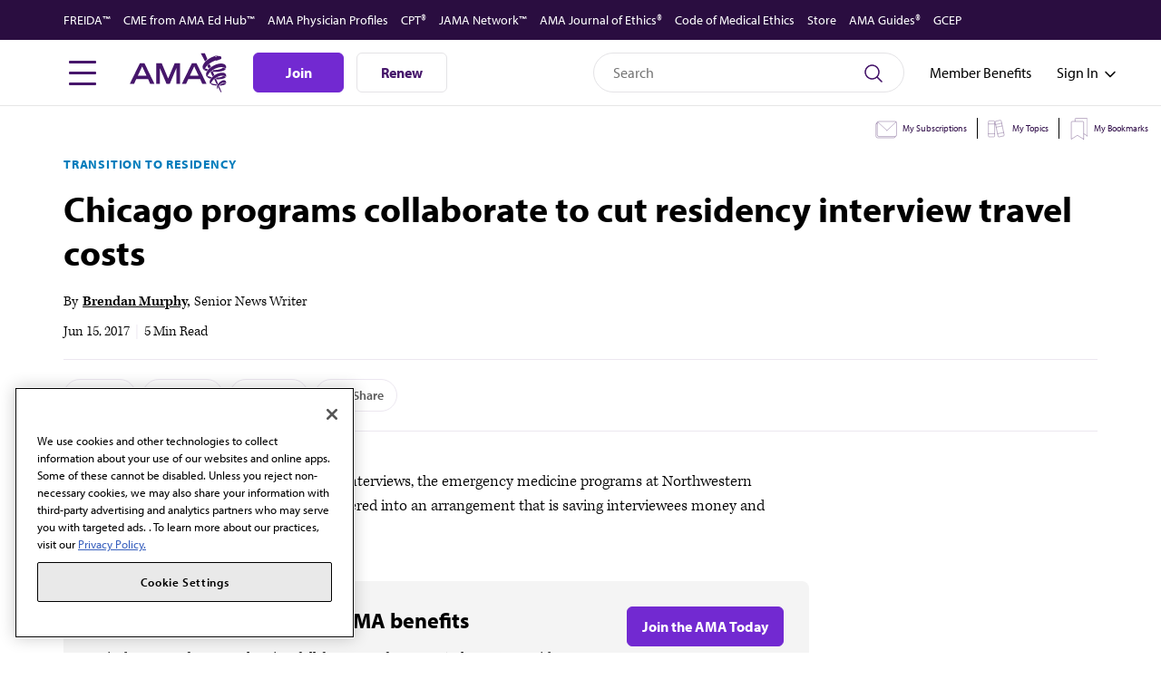

--- FILE ---
content_type: text/html; charset=UTF-8
request_url: https://www.ama-assn.org/medical-students/preparing-residency/chicago-programs-collaborate-cut-residency-interview-travel
body_size: 54499
content:

<!DOCTYPE html>
<html lang="en" dir="ltr" prefix="content: http://purl.org/rss/1.0/modules/content/  dc: http://purl.org/dc/terms/  foaf: http://xmlns.com/foaf/0.1/  og: http://ogp.me/ns#  rdfs: http://www.w3.org/2000/01/rdf-schema#  schema: http://schema.org/  sioc: http://rdfs.org/sioc/ns#  sioct: http://rdfs.org/sioc/types#  skos: http://www.w3.org/2004/02/skos/core#  xsd: http://www.w3.org/2001/XMLSchema# ">
  <head>
    <meta name="theme-color" content="#fff" />
          <meta name='be:drupal-theme' content='1.0.0'>
<!-- be_ixf, sdk, gho-->
<meta name="be:sdk" content="php_sdk_1.5.12" />
<meta name="be:timer" content="48ms" />
<meta name="be:norm_url" content="https%3A%2F%2Fwww.ama-assn.org%2Fmedical-students%2Fpreparing-residency%2Fchicago-programs-collaborate-cut-residency-interview-travel" />
<meta name="be:capsule_url" content="https%3A%2F%2Fixfd1-api.bc0a.com%2Fapi%2Fixf%2F1.0.0%2Fget_capsule%2Ff00000000255577%2F1684862943" />
<meta name="be:api_dt" content="-05:00y_2025;-05:00m_10;-05:00d_10;-05:00h_06;-05:00mh_31;p_epoch:1760095878130" />
<meta name="be:mod_dt" content="-05:00y_2025;-05:00m_10;-05:00d_10;-05:00h_06;-05:00mh_31;p_epoch:1760095878130" />
<meta name="be:diag" content="7Sq3S/[base64]/7R6uN6DBsLSebOPb3TXZ1vYtDzGgdaXJUYPFHvFbHvXNgfThSKKQ2qMtpzwu0xQmrFf+REXK5bGYRhoLRRGYDi/alnyaPmLqzrwgsuwbHm/MDh6iGjInFPNoEWUTLGWlUe81zMpGWa2j2jJ2H8NfCi6oT7b41YYCAKuA8qmAc7Yy9MalA8mOuF+Y5MQYDbhty4xPK8nzKRE9Cu4dVfDzLkV3DFX4sZU4roW45mXXZ+Ya6XT9Qrosci2CUQf2zRpvubS/39VNVNXowVfIlrWie8QLTfTnU12A+G77GSm1vJJ64/hYuYKWMS8mRjDpvd7Jb7gXviyPQED0y/t8yrOSLLPAjRFc+qrMyAWSZsPvAMCRFHj7IoyKQYsFewQ6IZe2cCw1yDc0Jl4Kx3PzOKAluGCSPFULWCY6sM2koodOfjyM2owYdPXQa+fgp5/icUSAr4CHE822GGu4JBaziYU384SnQImOS2ttx1NeqnrCNg+21b937IEes12j7c4UYp8I7aM3wRxNHJ/DCYFFzY+CUJA9gN89gQfxd1egqVvW4NTZ6ItddaEYD6FrIYiVI3GrYzIwd2BzyhxDn869ufPMis3V3ubLq4cMIwE4t32UeRTUiK+NbLWeJzJamDMcG5b+/G+TzCT0Dvorki+hDL7rib4G4CBThBy6QI5rEjZOr1V/P4nNqP0XaH81WzdOihbpclvrVjMzfvC1NpIDOCC7VAYa+ouh+/NL52lgPA6Z/BetFQvaJ3K50ViytWj6OZlId5ssfFieff9/ZscrmjL+MllOJ3ZSbMsfHnOMVDI8HQKooNEVK54hdTXVV+6hhcpz5cC6KtIM+NCcp5UqsCCJe85lh/[base64]/9QjKmCzCcSN6W1yOZvoihgAfvtDNXM8+eqeq5Oct5w/AVyLkJTh4dQXXavLuIkITMcHkBtSm60sFCF6m/75g9uMeUZ+IxAaccO+qaFMGviznfA1nZTTk/OQagzj2c1b6LID/2/GON2OjKOu/fII+gL4UVdcoayzXWVz7Nnhzyc4UOg8g/mvCxO/6CI8++CLTPHgREzlJO/mWPMXa1ro+u8/x2/+QplSHQfrb/wUMmrMJHkI2AIktQGLlwPDR61QC3GccqBdDAFT3kVUyHJKWM6XGTWE73DHhG7je/BNCQ4O9D4L7ikjmEQHVoMZCtaqIh8gn2ysal4GAgUBZAo0fxDfeYBwFwJ2aJFOZHmoOQXfumLDj7qljAwYuxP59DdkUprW4p2R8IDrykIxSaSYDTT/tPjdsT+wV8uwvlnSCmxAvU59ggEtOQjOcrW4fEcyoe1wOGnsH7FUZP59Uc3DRiLz5raow+3t+uq5E19TZDmus05wv4ju/dYcX7oDifTZlGeoRRFWIduBoRfqyIkbQ8LOFPx25p7pOVrUNaugEk38Mqk1x+9Tj206RGQPyrI19bsyev14kxoHqjri8dPLRM/lqj4kMA99yE6dlequA0U2kWhQL/+PNDKNMa1yRFNOeJvVB70PEtSKcr0Jg/NLcNiGhgGpqKvgw7UelpH7cs665VkzdW+67dey3jIr+MX/ihUP5xr7U5Q/Q71KZlKzMl7LMcYvhJBePoM2EaKt3KRSrLr86mFqfD5OByt7Bt+kaE65EJ2MP1cYMaFg95TblqWIBBWR7rCUmm8Kz5u0jSc9+j25XjL8OlnQ3Tb+6KVimnSUZ87z//[base64]/5r7lg6aPsvY68Xn7alxrqlDsmmsl7ogBxBEza/1HAxBYvHLqxTwWQXvvMamDdIjAurS31z1/u71csOT6Q/BtklC2WTUhW7hC61H+PnlWhWss3WH54OSdGC8XCkUk6HkVRH/1yyi7RwKM3Yw8ft6vxyGj5ZYrYF47oF3LCF/PJ1TygOkcDiI53jjstgn+fYf/tT8j0pV7LXBLtYVtO+zBVz3tInVjJe9oRX/G7HXApjqOMZBX7DVUpdan6L2mIx+LbGGZsfTdSum0TFtTjfoc7/JMdc12rGSo=" />
<meta name="be:messages" content="false" />
<style>
.be-ix-link-block .be-related-link-container {margin-top: 35px;}
.be-ix-link-block .be-related-link-container .be-label {margin: 0;font-family: "myriad-pro","Helvetica","Arial","Open Sans",sans-serif;font-weight: 400;font-size: 18px;color:#000}
.be-ix-link-block .be-related-link-container .be-list { display: inline-block; list-style: none;margin: 0; padding: 0;}
.be-ix-link-block .be-related-link-container .be-list .be-list-item {display: inline-block;margin-right: 20px;}
.be-ix-link-block .be-related-link-container .be-list .be-list-item .be-related-link {font-family: "myriad-pro","Helvetica","Arial","Open Sans",sans-serif;font-weight: 400;font-size: 16px;text-decoration: none;color:#015884;}
.be-ix-link-block .be-related-link-container .be-list .be-list-item .be-related-link:hover {text-decoration: underline;}
.be-ix-link-block .be-related-link-container .be-list .be-list-item:last-child { margin-right: 0;}

@media (max-width: 767px) {
  .be-ix-link-block .be-related-link-container {text-align: center;}
  .be-ix-link-block .be-related-link-container .be-label {width: 100%;margin-bottom: 10.5px;font-weight: 400;font-size: 16px;}
  .be-ix-link-block .be-related-link-container .be-list { display: block;width: 100%;}
  .be-ix-link-block .be-related-link-container .be-list .be-list-item {display: block;margin-right: 0;}
}

@media (min-width: 768px) {
  .be-ix-link-block .be-related-link-container {display: flex;justify-content: center;align-items: baseline;}
  .be-ix-link-block .be-related-link-container .be-label {display: inline-block;margin-right: 20px;flex-grow: 0;flex-shrink: 0;}
}
</style>

 
<script data-cfasync="false" data-testmode="true" id="marvel" data-customerid="f00000000255577" src="https://marvel-b2-cdn.bc0a.com/marvel.js"></script>

        <meta charset="utf-8" />
<script type="text/javascript">(window.NREUM||(NREUM={})).init={privacy:{cookies_enabled:true},ajax:{deny_list:["bam.nr-data.net"]},feature_flags:["soft_nav"],distributed_tracing:{enabled:true}};(window.NREUM||(NREUM={})).loader_config={agentID:"1103385801",accountID:"1661243",trustKey:"26315",xpid:"VQABUFRXCxABVFZQBAMHVFQA",licenseKey:"NRBR-3f281fd57559cb9c0ac",applicationID:"1072320201",browserID:"1103385801"};;/*! For license information please see nr-loader-spa-1.308.0.min.js.LICENSE.txt */
(()=>{var e,t,r={384:(e,t,r)=>{"use strict";r.d(t,{NT:()=>a,US:()=>u,Zm:()=>o,bQ:()=>d,dV:()=>c,pV:()=>l});var n=r(6154),i=r(1863),s=r(1910);const a={beacon:"bam.nr-data.net",errorBeacon:"bam.nr-data.net"};function o(){return n.gm.NREUM||(n.gm.NREUM={}),void 0===n.gm.newrelic&&(n.gm.newrelic=n.gm.NREUM),n.gm.NREUM}function c(){let e=o();return e.o||(e.o={ST:n.gm.setTimeout,SI:n.gm.setImmediate||n.gm.setInterval,CT:n.gm.clearTimeout,XHR:n.gm.XMLHttpRequest,REQ:n.gm.Request,EV:n.gm.Event,PR:n.gm.Promise,MO:n.gm.MutationObserver,FETCH:n.gm.fetch,WS:n.gm.WebSocket},(0,s.i)(...Object.values(e.o))),e}function d(e,t){let r=o();r.initializedAgents??={},t.initializedAt={ms:(0,i.t)(),date:new Date},r.initializedAgents[e]=t}function u(e,t){o()[e]=t}function l(){return function(){let e=o();const t=e.info||{};e.info={beacon:a.beacon,errorBeacon:a.errorBeacon,...t}}(),function(){let e=o();const t=e.init||{};e.init={...t}}(),c(),function(){let e=o();const t=e.loader_config||{};e.loader_config={...t}}(),o()}},782:(e,t,r)=>{"use strict";r.d(t,{T:()=>n});const n=r(860).K7.pageViewTiming},860:(e,t,r)=>{"use strict";r.d(t,{$J:()=>u,K7:()=>c,P3:()=>d,XX:()=>i,Yy:()=>o,df:()=>s,qY:()=>n,v4:()=>a});const n="events",i="jserrors",s="browser/blobs",a="rum",o="browser/logs",c={ajax:"ajax",genericEvents:"generic_events",jserrors:i,logging:"logging",metrics:"metrics",pageAction:"page_action",pageViewEvent:"page_view_event",pageViewTiming:"page_view_timing",sessionReplay:"session_replay",sessionTrace:"session_trace",softNav:"soft_navigations",spa:"spa"},d={[c.pageViewEvent]:1,[c.pageViewTiming]:2,[c.metrics]:3,[c.jserrors]:4,[c.spa]:5,[c.ajax]:6,[c.sessionTrace]:7,[c.softNav]:8,[c.sessionReplay]:9,[c.logging]:10,[c.genericEvents]:11},u={[c.pageViewEvent]:a,[c.pageViewTiming]:n,[c.ajax]:n,[c.spa]:n,[c.softNav]:n,[c.metrics]:i,[c.jserrors]:i,[c.sessionTrace]:s,[c.sessionReplay]:s,[c.logging]:o,[c.genericEvents]:"ins"}},944:(e,t,r)=>{"use strict";r.d(t,{R:()=>i});var n=r(3241);function i(e,t){"function"==typeof console.debug&&(console.debug("New Relic Warning: https://github.com/newrelic/newrelic-browser-agent/blob/main/docs/warning-codes.md#".concat(e),t),(0,n.W)({agentIdentifier:null,drained:null,type:"data",name:"warn",feature:"warn",data:{code:e,secondary:t}}))}},993:(e,t,r)=>{"use strict";r.d(t,{A$:()=>s,ET:()=>a,TZ:()=>o,p_:()=>i});var n=r(860);const i={ERROR:"ERROR",WARN:"WARN",INFO:"INFO",DEBUG:"DEBUG",TRACE:"TRACE"},s={OFF:0,ERROR:1,WARN:2,INFO:3,DEBUG:4,TRACE:5},a="log",o=n.K7.logging},1541:(e,t,r)=>{"use strict";r.d(t,{U:()=>i,f:()=>n});const n={MFE:"MFE",BA:"BA"};function i(e,t){if(2!==t?.harvestEndpointVersion)return{};const r=t.agentRef.runtime.appMetadata.agents[0].entityGuid;return e?{"source.id":e.id,"source.name":e.name,"source.type":e.type,"parent.id":e.parent?.id||r,"parent.type":e.parent?.type||n.BA}:{"entity.guid":r,appId:t.agentRef.info.applicationID}}},1687:(e,t,r)=>{"use strict";r.d(t,{Ak:()=>d,Ze:()=>h,x3:()=>u});var n=r(3241),i=r(7836),s=r(3606),a=r(860),o=r(2646);const c={};function d(e,t){const r={staged:!1,priority:a.P3[t]||0};l(e),c[e].get(t)||c[e].set(t,r)}function u(e,t){e&&c[e]&&(c[e].get(t)&&c[e].delete(t),p(e,t,!1),c[e].size&&f(e))}function l(e){if(!e)throw new Error("agentIdentifier required");c[e]||(c[e]=new Map)}function h(e="",t="feature",r=!1){if(l(e),!e||!c[e].get(t)||r)return p(e,t);c[e].get(t).staged=!0,f(e)}function f(e){const t=Array.from(c[e]);t.every(([e,t])=>t.staged)&&(t.sort((e,t)=>e[1].priority-t[1].priority),t.forEach(([t])=>{c[e].delete(t),p(e,t)}))}function p(e,t,r=!0){const a=e?i.ee.get(e):i.ee,c=s.i.handlers;if(!a.aborted&&a.backlog&&c){if((0,n.W)({agentIdentifier:e,type:"lifecycle",name:"drain",feature:t}),r){const e=a.backlog[t],r=c[t];if(r){for(let t=0;e&&t<e.length;++t)g(e[t],r);Object.entries(r).forEach(([e,t])=>{Object.values(t||{}).forEach(t=>{t[0]?.on&&t[0]?.context()instanceof o.y&&t[0].on(e,t[1])})})}}a.isolatedBacklog||delete c[t],a.backlog[t]=null,a.emit("drain-"+t,[])}}function g(e,t){var r=e[1];Object.values(t[r]||{}).forEach(t=>{var r=e[0];if(t[0]===r){var n=t[1],i=e[3],s=e[2];n.apply(i,s)}})}},1738:(e,t,r)=>{"use strict";r.d(t,{U:()=>f,Y:()=>h});var n=r(3241),i=r(9908),s=r(1863),a=r(944),o=r(5701),c=r(3969),d=r(8362),u=r(860),l=r(4261);function h(e,t,r,s){const h=s||r;!h||h[e]&&h[e]!==d.d.prototype[e]||(h[e]=function(){(0,i.p)(c.xV,["API/"+e+"/called"],void 0,u.K7.metrics,r.ee),(0,n.W)({agentIdentifier:r.agentIdentifier,drained:!!o.B?.[r.agentIdentifier],type:"data",name:"api",feature:l.Pl+e,data:{}});try{return t.apply(this,arguments)}catch(e){(0,a.R)(23,e)}})}function f(e,t,r,n,a){const o=e.info;null===r?delete o.jsAttributes[t]:o.jsAttributes[t]=r,(a||null===r)&&(0,i.p)(l.Pl+n,[(0,s.t)(),t,r],void 0,"session",e.ee)}},1741:(e,t,r)=>{"use strict";r.d(t,{W:()=>s});var n=r(944),i=r(4261);class s{#e(e,...t){if(this[e]!==s.prototype[e])return this[e](...t);(0,n.R)(35,e)}addPageAction(e,t){return this.#e(i.hG,e,t)}register(e){return this.#e(i.eY,e)}recordCustomEvent(e,t){return this.#e(i.fF,e,t)}setPageViewName(e,t){return this.#e(i.Fw,e,t)}setCustomAttribute(e,t,r){return this.#e(i.cD,e,t,r)}noticeError(e,t){return this.#e(i.o5,e,t)}setUserId(e,t=!1){return this.#e(i.Dl,e,t)}setApplicationVersion(e){return this.#e(i.nb,e)}setErrorHandler(e){return this.#e(i.bt,e)}addRelease(e,t){return this.#e(i.k6,e,t)}log(e,t){return this.#e(i.$9,e,t)}start(){return this.#e(i.d3)}finished(e){return this.#e(i.BL,e)}recordReplay(){return this.#e(i.CH)}pauseReplay(){return this.#e(i.Tb)}addToTrace(e){return this.#e(i.U2,e)}setCurrentRouteName(e){return this.#e(i.PA,e)}interaction(e){return this.#e(i.dT,e)}wrapLogger(e,t,r){return this.#e(i.Wb,e,t,r)}measure(e,t){return this.#e(i.V1,e,t)}consent(e){return this.#e(i.Pv,e)}}},1863:(e,t,r)=>{"use strict";function n(){return Math.floor(performance.now())}r.d(t,{t:()=>n})},1910:(e,t,r)=>{"use strict";r.d(t,{i:()=>s});var n=r(944);const i=new Map;function s(...e){return e.every(e=>{if(i.has(e))return i.get(e);const t="function"==typeof e?e.toString():"",r=t.includes("[native code]"),s=t.includes("nrWrapper");return r||s||(0,n.R)(64,e?.name||t),i.set(e,r),r})}},2555:(e,t,r)=>{"use strict";r.d(t,{D:()=>o,f:()=>a});var n=r(384),i=r(8122);const s={beacon:n.NT.beacon,errorBeacon:n.NT.errorBeacon,licenseKey:void 0,applicationID:void 0,sa:void 0,queueTime:void 0,applicationTime:void 0,ttGuid:void 0,user:void 0,account:void 0,product:void 0,extra:void 0,jsAttributes:{},userAttributes:void 0,atts:void 0,transactionName:void 0,tNamePlain:void 0};function a(e){try{return!!e.licenseKey&&!!e.errorBeacon&&!!e.applicationID}catch(e){return!1}}const o=e=>(0,i.a)(e,s)},2614:(e,t,r)=>{"use strict";r.d(t,{BB:()=>a,H3:()=>n,g:()=>d,iL:()=>c,tS:()=>o,uh:()=>i,wk:()=>s});const n="NRBA",i="SESSION",s=144e5,a=18e5,o={STARTED:"session-started",PAUSE:"session-pause",RESET:"session-reset",RESUME:"session-resume",UPDATE:"session-update"},c={SAME_TAB:"same-tab",CROSS_TAB:"cross-tab"},d={OFF:0,FULL:1,ERROR:2}},2646:(e,t,r)=>{"use strict";r.d(t,{y:()=>n});class n{constructor(e){this.contextId=e}}},2843:(e,t,r)=>{"use strict";r.d(t,{G:()=>s,u:()=>i});var n=r(3878);function i(e,t=!1,r,i){(0,n.DD)("visibilitychange",function(){if(t)return void("hidden"===document.visibilityState&&e());e(document.visibilityState)},r,i)}function s(e,t,r){(0,n.sp)("pagehide",e,t,r)}},3241:(e,t,r)=>{"use strict";r.d(t,{W:()=>s});var n=r(6154);const i="newrelic";function s(e={}){try{n.gm.dispatchEvent(new CustomEvent(i,{detail:e}))}catch(e){}}},3304:(e,t,r)=>{"use strict";r.d(t,{A:()=>s});var n=r(7836);const i=()=>{const e=new WeakSet;return(t,r)=>{if("object"==typeof r&&null!==r){if(e.has(r))return;e.add(r)}return r}};function s(e){try{return JSON.stringify(e,i())??""}catch(e){try{n.ee.emit("internal-error",[e])}catch(e){}return""}}},3333:(e,t,r)=>{"use strict";r.d(t,{$v:()=>u,TZ:()=>n,Xh:()=>c,Zp:()=>i,kd:()=>d,mq:()=>o,nf:()=>a,qN:()=>s});const n=r(860).K7.genericEvents,i=["auxclick","click","copy","keydown","paste","scrollend"],s=["focus","blur"],a=4,o=1e3,c=2e3,d=["PageAction","UserAction","BrowserPerformance"],u={RESOURCES:"experimental.resources",REGISTER:"register"}},3434:(e,t,r)=>{"use strict";r.d(t,{Jt:()=>s,YM:()=>d});var n=r(7836),i=r(5607);const s="nr@original:".concat(i.W),a=50;var o=Object.prototype.hasOwnProperty,c=!1;function d(e,t){return e||(e=n.ee),r.inPlace=function(e,t,n,i,s){n||(n="");const a="-"===n.charAt(0);for(let o=0;o<t.length;o++){const c=t[o],d=e[c];l(d)||(e[c]=r(d,a?c+n:n,i,c,s))}},r.flag=s,r;function r(t,r,n,c,d){return l(t)?t:(r||(r=""),nrWrapper[s]=t,function(e,t,r){if(Object.defineProperty&&Object.keys)try{return Object.keys(e).forEach(function(r){Object.defineProperty(t,r,{get:function(){return e[r]},set:function(t){return e[r]=t,t}})}),t}catch(e){u([e],r)}for(var n in e)o.call(e,n)&&(t[n]=e[n])}(t,nrWrapper,e),nrWrapper);function nrWrapper(){var s,o,l,h;let f;try{o=this,s=[...arguments],l="function"==typeof n?n(s,o):n||{}}catch(t){u([t,"",[s,o,c],l],e)}i(r+"start",[s,o,c],l,d);const p=performance.now();let g;try{return h=t.apply(o,s),g=performance.now(),h}catch(e){throw g=performance.now(),i(r+"err",[s,o,e],l,d),f=e,f}finally{const e=g-p,t={start:p,end:g,duration:e,isLongTask:e>=a,methodName:c,thrownError:f};t.isLongTask&&i("long-task",[t,o],l,d),i(r+"end",[s,o,h],l,d)}}}function i(r,n,i,s){if(!c||t){var a=c;c=!0;try{e.emit(r,n,i,t,s)}catch(t){u([t,r,n,i],e)}c=a}}}function u(e,t){t||(t=n.ee);try{t.emit("internal-error",e)}catch(e){}}function l(e){return!(e&&"function"==typeof e&&e.apply&&!e[s])}},3606:(e,t,r)=>{"use strict";r.d(t,{i:()=>s});var n=r(9908);s.on=a;var i=s.handlers={};function s(e,t,r,s){a(s||n.d,i,e,t,r)}function a(e,t,r,i,s){s||(s="feature"),e||(e=n.d);var a=t[s]=t[s]||{};(a[r]=a[r]||[]).push([e,i])}},3738:(e,t,r)=>{"use strict";r.d(t,{He:()=>i,Kp:()=>o,Lc:()=>d,Rz:()=>u,TZ:()=>n,bD:()=>s,d3:()=>a,jx:()=>l,sl:()=>h,uP:()=>c});const n=r(860).K7.sessionTrace,i="bstResource",s="resource",a="-start",o="-end",c="fn"+a,d="fn"+o,u="pushState",l=1e3,h=3e4},3785:(e,t,r)=>{"use strict";r.d(t,{R:()=>c,b:()=>d});var n=r(9908),i=r(1863),s=r(860),a=r(3969),o=r(993);function c(e,t,r={},c=o.p_.INFO,d=!0,u,l=(0,i.t)()){(0,n.p)(a.xV,["API/logging/".concat(c.toLowerCase(),"/called")],void 0,s.K7.metrics,e),(0,n.p)(o.ET,[l,t,r,c,d,u],void 0,s.K7.logging,e)}function d(e){return"string"==typeof e&&Object.values(o.p_).some(t=>t===e.toUpperCase().trim())}},3878:(e,t,r)=>{"use strict";function n(e,t){return{capture:e,passive:!1,signal:t}}function i(e,t,r=!1,i){window.addEventListener(e,t,n(r,i))}function s(e,t,r=!1,i){document.addEventListener(e,t,n(r,i))}r.d(t,{DD:()=>s,jT:()=>n,sp:()=>i})},3962:(e,t,r)=>{"use strict";r.d(t,{AM:()=>a,O2:()=>l,OV:()=>s,Qu:()=>h,TZ:()=>c,ih:()=>f,pP:()=>o,t1:()=>u,tC:()=>i,wD:()=>d});var n=r(860);const i=["click","keydown","submit"],s="popstate",a="api",o="initialPageLoad",c=n.K7.softNav,d=5e3,u=500,l={INITIAL_PAGE_LOAD:"",ROUTE_CHANGE:1,UNSPECIFIED:2},h={INTERACTION:1,AJAX:2,CUSTOM_END:3,CUSTOM_TRACER:4},f={IP:"in progress",PF:"pending finish",FIN:"finished",CAN:"cancelled"}},3969:(e,t,r)=>{"use strict";r.d(t,{TZ:()=>n,XG:()=>o,rs:()=>i,xV:()=>a,z_:()=>s});const n=r(860).K7.metrics,i="sm",s="cm",a="storeSupportabilityMetrics",o="storeEventMetrics"},4234:(e,t,r)=>{"use strict";r.d(t,{W:()=>s});var n=r(7836),i=r(1687);class s{constructor(e,t){this.agentIdentifier=e,this.ee=n.ee.get(e),this.featureName=t,this.blocked=!1}deregisterDrain(){(0,i.x3)(this.agentIdentifier,this.featureName)}}},4261:(e,t,r)=>{"use strict";r.d(t,{$9:()=>u,BL:()=>c,CH:()=>p,Dl:()=>R,Fw:()=>w,PA:()=>v,Pl:()=>n,Pv:()=>A,Tb:()=>h,U2:()=>a,V1:()=>E,Wb:()=>T,bt:()=>y,cD:()=>b,d3:()=>x,dT:()=>d,eY:()=>g,fF:()=>f,hG:()=>s,hw:()=>i,k6:()=>o,nb:()=>m,o5:()=>l});const n="api-",i=n+"ixn-",s="addPageAction",a="addToTrace",o="addRelease",c="finished",d="interaction",u="log",l="noticeError",h="pauseReplay",f="recordCustomEvent",p="recordReplay",g="register",m="setApplicationVersion",v="setCurrentRouteName",b="setCustomAttribute",y="setErrorHandler",w="setPageViewName",R="setUserId",x="start",T="wrapLogger",E="measure",A="consent"},5205:(e,t,r)=>{"use strict";r.d(t,{j:()=>S});var n=r(384),i=r(1741);var s=r(2555),a=r(3333);const o=e=>{if(!e||"string"!=typeof e)return!1;try{document.createDocumentFragment().querySelector(e)}catch{return!1}return!0};var c=r(2614),d=r(944),u=r(8122);const l="[data-nr-mask]",h=e=>(0,u.a)(e,(()=>{const e={feature_flags:[],experimental:{allow_registered_children:!1,resources:!1},mask_selector:"*",block_selector:"[data-nr-block]",mask_input_options:{color:!1,date:!1,"datetime-local":!1,email:!1,month:!1,number:!1,range:!1,search:!1,tel:!1,text:!1,time:!1,url:!1,week:!1,textarea:!1,select:!1,password:!0}};return{ajax:{deny_list:void 0,block_internal:!0,enabled:!0,autoStart:!0},api:{get allow_registered_children(){return e.feature_flags.includes(a.$v.REGISTER)||e.experimental.allow_registered_children},set allow_registered_children(t){e.experimental.allow_registered_children=t},duplicate_registered_data:!1},browser_consent_mode:{enabled:!1},distributed_tracing:{enabled:void 0,exclude_newrelic_header:void 0,cors_use_newrelic_header:void 0,cors_use_tracecontext_headers:void 0,allowed_origins:void 0},get feature_flags(){return e.feature_flags},set feature_flags(t){e.feature_flags=t},generic_events:{enabled:!0,autoStart:!0},harvest:{interval:30},jserrors:{enabled:!0,autoStart:!0},logging:{enabled:!0,autoStart:!0},metrics:{enabled:!0,autoStart:!0},obfuscate:void 0,page_action:{enabled:!0},page_view_event:{enabled:!0,autoStart:!0},page_view_timing:{enabled:!0,autoStart:!0},performance:{capture_marks:!1,capture_measures:!1,capture_detail:!0,resources:{get enabled(){return e.feature_flags.includes(a.$v.RESOURCES)||e.experimental.resources},set enabled(t){e.experimental.resources=t},asset_types:[],first_party_domains:[],ignore_newrelic:!0}},privacy:{cookies_enabled:!0},proxy:{assets:void 0,beacon:void 0},session:{expiresMs:c.wk,inactiveMs:c.BB},session_replay:{autoStart:!0,enabled:!1,preload:!1,sampling_rate:10,error_sampling_rate:100,collect_fonts:!1,inline_images:!1,fix_stylesheets:!0,mask_all_inputs:!0,get mask_text_selector(){return e.mask_selector},set mask_text_selector(t){o(t)?e.mask_selector="".concat(t,",").concat(l):""===t||null===t?e.mask_selector=l:(0,d.R)(5,t)},get block_class(){return"nr-block"},get ignore_class(){return"nr-ignore"},get mask_text_class(){return"nr-mask"},get block_selector(){return e.block_selector},set block_selector(t){o(t)?e.block_selector+=",".concat(t):""!==t&&(0,d.R)(6,t)},get mask_input_options(){return e.mask_input_options},set mask_input_options(t){t&&"object"==typeof t?e.mask_input_options={...t,password:!0}:(0,d.R)(7,t)}},session_trace:{enabled:!0,autoStart:!0},soft_navigations:{enabled:!0,autoStart:!0},spa:{enabled:!0,autoStart:!0},ssl:void 0,user_actions:{enabled:!0,elementAttributes:["id","className","tagName","type"]}}})());var f=r(6154),p=r(9324);let g=0;const m={buildEnv:p.F3,distMethod:p.Xs,version:p.xv,originTime:f.WN},v={consented:!1},b={appMetadata:{},get consented(){return this.session?.state?.consent||v.consented},set consented(e){v.consented=e},customTransaction:void 0,denyList:void 0,disabled:!1,harvester:void 0,isolatedBacklog:!1,isRecording:!1,loaderType:void 0,maxBytes:3e4,obfuscator:void 0,onerror:void 0,ptid:void 0,releaseIds:{},session:void 0,timeKeeper:void 0,registeredEntities:[],jsAttributesMetadata:{bytes:0},get harvestCount(){return++g}},y=e=>{const t=(0,u.a)(e,b),r=Object.keys(m).reduce((e,t)=>(e[t]={value:m[t],writable:!1,configurable:!0,enumerable:!0},e),{});return Object.defineProperties(t,r)};var w=r(5701);const R=e=>{const t=e.startsWith("http");e+="/",r.p=t?e:"https://"+e};var x=r(7836),T=r(3241);const E={accountID:void 0,trustKey:void 0,agentID:void 0,licenseKey:void 0,applicationID:void 0,xpid:void 0},A=e=>(0,u.a)(e,E),_=new Set;function S(e,t={},r,a){let{init:o,info:c,loader_config:d,runtime:u={},exposed:l=!0}=t;if(!c){const e=(0,n.pV)();o=e.init,c=e.info,d=e.loader_config}e.init=h(o||{}),e.loader_config=A(d||{}),c.jsAttributes??={},f.bv&&(c.jsAttributes.isWorker=!0),e.info=(0,s.D)(c);const p=e.init,g=[c.beacon,c.errorBeacon];_.has(e.agentIdentifier)||(p.proxy.assets&&(R(p.proxy.assets),g.push(p.proxy.assets)),p.proxy.beacon&&g.push(p.proxy.beacon),e.beacons=[...g],function(e){const t=(0,n.pV)();Object.getOwnPropertyNames(i.W.prototype).forEach(r=>{const n=i.W.prototype[r];if("function"!=typeof n||"constructor"===n)return;let s=t[r];e[r]&&!1!==e.exposed&&"micro-agent"!==e.runtime?.loaderType&&(t[r]=(...t)=>{const n=e[r](...t);return s?s(...t):n})})}(e),(0,n.US)("activatedFeatures",w.B)),u.denyList=[...p.ajax.deny_list||[],...p.ajax.block_internal?g:[]],u.ptid=e.agentIdentifier,u.loaderType=r,e.runtime=y(u),_.has(e.agentIdentifier)||(e.ee=x.ee.get(e.agentIdentifier),e.exposed=l,(0,T.W)({agentIdentifier:e.agentIdentifier,drained:!!w.B?.[e.agentIdentifier],type:"lifecycle",name:"initialize",feature:void 0,data:e.config})),_.add(e.agentIdentifier)}},5270:(e,t,r)=>{"use strict";r.d(t,{Aw:()=>a,SR:()=>s,rF:()=>o});var n=r(384),i=r(7767);function s(e){return!!(0,n.dV)().o.MO&&(0,i.V)(e)&&!0===e?.session_trace.enabled}function a(e){return!0===e?.session_replay.preload&&s(e)}function o(e,t){try{if("string"==typeof t?.type){if("password"===t.type.toLowerCase())return"*".repeat(e?.length||0);if(void 0!==t?.dataset?.nrUnmask||t?.classList?.contains("nr-unmask"))return e}}catch(e){}return"string"==typeof e?e.replace(/[\S]/g,"*"):"*".repeat(e?.length||0)}},5289:(e,t,r)=>{"use strict";r.d(t,{GG:()=>a,Qr:()=>c,sB:()=>o});var n=r(3878),i=r(6389);function s(){return"undefined"==typeof document||"complete"===document.readyState}function a(e,t){if(s())return e();const r=(0,i.J)(e),a=setInterval(()=>{s()&&(clearInterval(a),r())},500);(0,n.sp)("load",r,t)}function o(e){if(s())return e();(0,n.DD)("DOMContentLoaded",e)}function c(e){if(s())return e();(0,n.sp)("popstate",e)}},5607:(e,t,r)=>{"use strict";r.d(t,{W:()=>n});const n=(0,r(9566).bz)()},5701:(e,t,r)=>{"use strict";r.d(t,{B:()=>s,t:()=>a});var n=r(3241);const i=new Set,s={};function a(e,t){const r=t.agentIdentifier;s[r]??={},e&&"object"==typeof e&&(i.has(r)||(t.ee.emit("rumresp",[e]),s[r]=e,i.add(r),(0,n.W)({agentIdentifier:r,loaded:!0,drained:!0,type:"lifecycle",name:"load",feature:void 0,data:e})))}},6154:(e,t,r)=>{"use strict";r.d(t,{OF:()=>d,RI:()=>i,WN:()=>h,bv:()=>s,eN:()=>f,gm:()=>a,lR:()=>l,m:()=>c,mw:()=>o,sb:()=>u});var n=r(1863);const i="undefined"!=typeof window&&!!window.document,s="undefined"!=typeof WorkerGlobalScope&&("undefined"!=typeof self&&self instanceof WorkerGlobalScope&&self.navigator instanceof WorkerNavigator||"undefined"!=typeof globalThis&&globalThis instanceof WorkerGlobalScope&&globalThis.navigator instanceof WorkerNavigator),a=i?window:"undefined"!=typeof WorkerGlobalScope&&("undefined"!=typeof self&&self instanceof WorkerGlobalScope&&self||"undefined"!=typeof globalThis&&globalThis instanceof WorkerGlobalScope&&globalThis),o=Boolean("hidden"===a?.document?.visibilityState),c=""+a?.location,d=/iPad|iPhone|iPod/.test(a.navigator?.userAgent),u=d&&"undefined"==typeof SharedWorker,l=(()=>{const e=a.navigator?.userAgent?.match(/Firefox[/\s](\d+\.\d+)/);return Array.isArray(e)&&e.length>=2?+e[1]:0})(),h=Date.now()-(0,n.t)(),f=()=>"undefined"!=typeof PerformanceNavigationTiming&&a?.performance?.getEntriesByType("navigation")?.[0]?.responseStart},6344:(e,t,r)=>{"use strict";r.d(t,{BB:()=>u,Qb:()=>l,TZ:()=>i,Ug:()=>a,Vh:()=>s,_s:()=>o,bc:()=>d,yP:()=>c});var n=r(2614);const i=r(860).K7.sessionReplay,s="errorDuringReplay",a=.12,o={DomContentLoaded:0,Load:1,FullSnapshot:2,IncrementalSnapshot:3,Meta:4,Custom:5},c={[n.g.ERROR]:15e3,[n.g.FULL]:3e5,[n.g.OFF]:0},d={RESET:{message:"Session was reset",sm:"Reset"},IMPORT:{message:"Recorder failed to import",sm:"Import"},TOO_MANY:{message:"429: Too Many Requests",sm:"Too-Many"},TOO_BIG:{message:"Payload was too large",sm:"Too-Big"},CROSS_TAB:{message:"Session Entity was set to OFF on another tab",sm:"Cross-Tab"},ENTITLEMENTS:{message:"Session Replay is not allowed and will not be started",sm:"Entitlement"}},u=5e3,l={API:"api",RESUME:"resume",SWITCH_TO_FULL:"switchToFull",INITIALIZE:"initialize",PRELOAD:"preload"}},6389:(e,t,r)=>{"use strict";function n(e,t=500,r={}){const n=r?.leading||!1;let i;return(...r)=>{n&&void 0===i&&(e.apply(this,r),i=setTimeout(()=>{i=clearTimeout(i)},t)),n||(clearTimeout(i),i=setTimeout(()=>{e.apply(this,r)},t))}}function i(e){let t=!1;return(...r)=>{t||(t=!0,e.apply(this,r))}}r.d(t,{J:()=>i,s:()=>n})},6630:(e,t,r)=>{"use strict";r.d(t,{T:()=>n});const n=r(860).K7.pageViewEvent},6774:(e,t,r)=>{"use strict";r.d(t,{T:()=>n});const n=r(860).K7.jserrors},7295:(e,t,r)=>{"use strict";r.d(t,{Xv:()=>a,gX:()=>i,iW:()=>s});var n=[];function i(e){if(!e||s(e))return!1;if(0===n.length)return!0;if("*"===n[0].hostname)return!1;for(var t=0;t<n.length;t++){var r=n[t];if(r.hostname.test(e.hostname)&&r.pathname.test(e.pathname))return!1}return!0}function s(e){return void 0===e.hostname}function a(e){if(n=[],e&&e.length)for(var t=0;t<e.length;t++){let r=e[t];if(!r)continue;if("*"===r)return void(n=[{hostname:"*"}]);0===r.indexOf("http://")?r=r.substring(7):0===r.indexOf("https://")&&(r=r.substring(8));const i=r.indexOf("/");let s,a;i>0?(s=r.substring(0,i),a=r.substring(i)):(s=r,a="*");let[c]=s.split(":");n.push({hostname:o(c),pathname:o(a,!0)})}}function o(e,t=!1){const r=e.replace(/[.+?^${}()|[\]\\]/g,e=>"\\"+e).replace(/\*/g,".*?");return new RegExp((t?"^":"")+r+"$")}},7485:(e,t,r)=>{"use strict";r.d(t,{D:()=>i});var n=r(6154);function i(e){if(0===(e||"").indexOf("data:"))return{protocol:"data"};try{const t=new URL(e,location.href),r={port:t.port,hostname:t.hostname,pathname:t.pathname,search:t.search,protocol:t.protocol.slice(0,t.protocol.indexOf(":")),sameOrigin:t.protocol===n.gm?.location?.protocol&&t.host===n.gm?.location?.host};return r.port&&""!==r.port||("http:"===t.protocol&&(r.port="80"),"https:"===t.protocol&&(r.port="443")),r.pathname&&""!==r.pathname?r.pathname.startsWith("/")||(r.pathname="/".concat(r.pathname)):r.pathname="/",r}catch(e){return{}}}},7699:(e,t,r)=>{"use strict";r.d(t,{It:()=>s,KC:()=>o,No:()=>i,qh:()=>a});var n=r(860);const i=16e3,s=1e6,a="SESSION_ERROR",o={[n.K7.logging]:!0,[n.K7.genericEvents]:!1,[n.K7.jserrors]:!1,[n.K7.ajax]:!1}},7767:(e,t,r)=>{"use strict";r.d(t,{V:()=>i});var n=r(6154);const i=e=>n.RI&&!0===e?.privacy.cookies_enabled},7836:(e,t,r)=>{"use strict";r.d(t,{P:()=>o,ee:()=>c});var n=r(384),i=r(8990),s=r(2646),a=r(5607);const o="nr@context:".concat(a.W),c=function e(t,r){var n={},a={},u={},l=!1;try{l=16===r.length&&d.initializedAgents?.[r]?.runtime.isolatedBacklog}catch(e){}var h={on:p,addEventListener:p,removeEventListener:function(e,t){var r=n[e];if(!r)return;for(var i=0;i<r.length;i++)r[i]===t&&r.splice(i,1)},emit:function(e,r,n,i,s){!1!==s&&(s=!0);if(c.aborted&&!i)return;t&&s&&t.emit(e,r,n);var o=f(n);g(e).forEach(e=>{e.apply(o,r)});var d=v()[a[e]];d&&d.push([h,e,r,o]);return o},get:m,listeners:g,context:f,buffer:function(e,t){const r=v();if(t=t||"feature",h.aborted)return;Object.entries(e||{}).forEach(([e,n])=>{a[n]=t,t in r||(r[t]=[])})},abort:function(){h._aborted=!0,Object.keys(h.backlog).forEach(e=>{delete h.backlog[e]})},isBuffering:function(e){return!!v()[a[e]]},debugId:r,backlog:l?{}:t&&"object"==typeof t.backlog?t.backlog:{},isolatedBacklog:l};return Object.defineProperty(h,"aborted",{get:()=>{let e=h._aborted||!1;return e||(t&&(e=t.aborted),e)}}),h;function f(e){return e&&e instanceof s.y?e:e?(0,i.I)(e,o,()=>new s.y(o)):new s.y(o)}function p(e,t){n[e]=g(e).concat(t)}function g(e){return n[e]||[]}function m(t){return u[t]=u[t]||e(h,t)}function v(){return h.backlog}}(void 0,"globalEE"),d=(0,n.Zm)();d.ee||(d.ee=c)},8122:(e,t,r)=>{"use strict";r.d(t,{a:()=>i});var n=r(944);function i(e,t){try{if(!e||"object"!=typeof e)return(0,n.R)(3);if(!t||"object"!=typeof t)return(0,n.R)(4);const r=Object.create(Object.getPrototypeOf(t),Object.getOwnPropertyDescriptors(t)),s=0===Object.keys(r).length?e:r;for(let a in s)if(void 0!==e[a])try{if(null===e[a]){r[a]=null;continue}Array.isArray(e[a])&&Array.isArray(t[a])?r[a]=Array.from(new Set([...e[a],...t[a]])):"object"==typeof e[a]&&"object"==typeof t[a]?r[a]=i(e[a],t[a]):r[a]=e[a]}catch(e){r[a]||(0,n.R)(1,e)}return r}catch(e){(0,n.R)(2,e)}}},8139:(e,t,r)=>{"use strict";r.d(t,{u:()=>h});var n=r(7836),i=r(3434),s=r(8990),a=r(6154);const o={},c=a.gm.XMLHttpRequest,d="addEventListener",u="removeEventListener",l="nr@wrapped:".concat(n.P);function h(e){var t=function(e){return(e||n.ee).get("events")}(e);if(o[t.debugId]++)return t;o[t.debugId]=1;var r=(0,i.YM)(t,!0);function h(e){r.inPlace(e,[d,u],"-",p)}function p(e,t){return e[1]}return"getPrototypeOf"in Object&&(a.RI&&f(document,h),c&&f(c.prototype,h),f(a.gm,h)),t.on(d+"-start",function(e,t){var n=e[1];if(null!==n&&("function"==typeof n||"object"==typeof n)&&"newrelic"!==e[0]){var i=(0,s.I)(n,l,function(){var e={object:function(){if("function"!=typeof n.handleEvent)return;return n.handleEvent.apply(n,arguments)},function:n}[typeof n];return e?r(e,"fn-",null,e.name||"anonymous"):n});this.wrapped=e[1]=i}}),t.on(u+"-start",function(e){e[1]=this.wrapped||e[1]}),t}function f(e,t,...r){let n=e;for(;"object"==typeof n&&!Object.prototype.hasOwnProperty.call(n,d);)n=Object.getPrototypeOf(n);n&&t(n,...r)}},8362:(e,t,r)=>{"use strict";r.d(t,{d:()=>s});var n=r(9566),i=r(1741);class s extends i.W{agentIdentifier=(0,n.LA)(16)}},8374:(e,t,r)=>{r.nc=(()=>{try{return document?.currentScript?.nonce}catch(e){}return""})()},8990:(e,t,r)=>{"use strict";r.d(t,{I:()=>i});var n=Object.prototype.hasOwnProperty;function i(e,t,r){if(n.call(e,t))return e[t];var i=r();if(Object.defineProperty&&Object.keys)try{return Object.defineProperty(e,t,{value:i,writable:!0,enumerable:!1}),i}catch(e){}return e[t]=i,i}},9119:(e,t,r)=>{"use strict";r.d(t,{L:()=>s});var n=/([^?#]*)[^#]*(#[^?]*|$).*/,i=/([^?#]*)().*/;function s(e,t){return e?e.replace(t?n:i,"$1$2"):e}},9300:(e,t,r)=>{"use strict";r.d(t,{T:()=>n});const n=r(860).K7.ajax},9324:(e,t,r)=>{"use strict";r.d(t,{AJ:()=>a,F3:()=>i,Xs:()=>s,Yq:()=>o,xv:()=>n});const n="1.308.0",i="PROD",s="CDN",a="@newrelic/rrweb",o="1.0.1"},9566:(e,t,r)=>{"use strict";r.d(t,{LA:()=>o,ZF:()=>c,bz:()=>a,el:()=>d});var n=r(6154);const i="xxxxxxxx-xxxx-4xxx-yxxx-xxxxxxxxxxxx";function s(e,t){return e?15&e[t]:16*Math.random()|0}function a(){const e=n.gm?.crypto||n.gm?.msCrypto;let t,r=0;return e&&e.getRandomValues&&(t=e.getRandomValues(new Uint8Array(30))),i.split("").map(e=>"x"===e?s(t,r++).toString(16):"y"===e?(3&s()|8).toString(16):e).join("")}function o(e){const t=n.gm?.crypto||n.gm?.msCrypto;let r,i=0;t&&t.getRandomValues&&(r=t.getRandomValues(new Uint8Array(e)));const a=[];for(var o=0;o<e;o++)a.push(s(r,i++).toString(16));return a.join("")}function c(){return o(16)}function d(){return o(32)}},9908:(e,t,r)=>{"use strict";r.d(t,{d:()=>n,p:()=>i});var n=r(7836).ee.get("handle");function i(e,t,r,i,s){s?(s.buffer([e],i),s.emit(e,t,r)):(n.buffer([e],i),n.emit(e,t,r))}}},n={};function i(e){var t=n[e];if(void 0!==t)return t.exports;var s=n[e]={exports:{}};return r[e](s,s.exports,i),s.exports}i.m=r,i.d=(e,t)=>{for(var r in t)i.o(t,r)&&!i.o(e,r)&&Object.defineProperty(e,r,{enumerable:!0,get:t[r]})},i.f={},i.e=e=>Promise.all(Object.keys(i.f).reduce((t,r)=>(i.f[r](e,t),t),[])),i.u=e=>({212:"nr-spa-compressor",249:"nr-spa-recorder",478:"nr-spa"}[e]+"-1.308.0.min.js"),i.o=(e,t)=>Object.prototype.hasOwnProperty.call(e,t),e={},t="NRBA-1.308.0.PROD:",i.l=(r,n,s,a)=>{if(e[r])e[r].push(n);else{var o,c;if(void 0!==s)for(var d=document.getElementsByTagName("script"),u=0;u<d.length;u++){var l=d[u];if(l.getAttribute("src")==r||l.getAttribute("data-webpack")==t+s){o=l;break}}if(!o){c=!0;var h={478:"sha512-RSfSVnmHk59T/uIPbdSE0LPeqcEdF4/+XhfJdBuccH5rYMOEZDhFdtnh6X6nJk7hGpzHd9Ujhsy7lZEz/ORYCQ==",249:"sha512-ehJXhmntm85NSqW4MkhfQqmeKFulra3klDyY0OPDUE+sQ3GokHlPh1pmAzuNy//3j4ac6lzIbmXLvGQBMYmrkg==",212:"sha512-B9h4CR46ndKRgMBcK+j67uSR2RCnJfGefU+A7FrgR/k42ovXy5x/MAVFiSvFxuVeEk/pNLgvYGMp1cBSK/G6Fg=="};(o=document.createElement("script")).charset="utf-8",i.nc&&o.setAttribute("nonce",i.nc),o.setAttribute("data-webpack",t+s),o.src=r,0!==o.src.indexOf(window.location.origin+"/")&&(o.crossOrigin="anonymous"),h[a]&&(o.integrity=h[a])}e[r]=[n];var f=(t,n)=>{o.onerror=o.onload=null,clearTimeout(p);var i=e[r];if(delete e[r],o.parentNode&&o.parentNode.removeChild(o),i&&i.forEach(e=>e(n)),t)return t(n)},p=setTimeout(f.bind(null,void 0,{type:"timeout",target:o}),12e4);o.onerror=f.bind(null,o.onerror),o.onload=f.bind(null,o.onload),c&&document.head.appendChild(o)}},i.r=e=>{"undefined"!=typeof Symbol&&Symbol.toStringTag&&Object.defineProperty(e,Symbol.toStringTag,{value:"Module"}),Object.defineProperty(e,"__esModule",{value:!0})},i.p="https://js-agent.newrelic.com/",(()=>{var e={38:0,788:0};i.f.j=(t,r)=>{var n=i.o(e,t)?e[t]:void 0;if(0!==n)if(n)r.push(n[2]);else{var s=new Promise((r,i)=>n=e[t]=[r,i]);r.push(n[2]=s);var a=i.p+i.u(t),o=new Error;i.l(a,r=>{if(i.o(e,t)&&(0!==(n=e[t])&&(e[t]=void 0),n)){var s=r&&("load"===r.type?"missing":r.type),a=r&&r.target&&r.target.src;o.message="Loading chunk "+t+" failed: ("+s+": "+a+")",o.name="ChunkLoadError",o.type=s,o.request=a,n[1](o)}},"chunk-"+t,t)}};var t=(t,r)=>{var n,s,[a,o,c]=r,d=0;if(a.some(t=>0!==e[t])){for(n in o)i.o(o,n)&&(i.m[n]=o[n]);if(c)c(i)}for(t&&t(r);d<a.length;d++)s=a[d],i.o(e,s)&&e[s]&&e[s][0](),e[s]=0},r=self["webpackChunk:NRBA-1.308.0.PROD"]=self["webpackChunk:NRBA-1.308.0.PROD"]||[];r.forEach(t.bind(null,0)),r.push=t.bind(null,r.push.bind(r))})(),(()=>{"use strict";i(8374);var e=i(8362),t=i(860);const r=Object.values(t.K7);var n=i(5205);var s=i(9908),a=i(1863),o=i(4261),c=i(1738);var d=i(1687),u=i(4234),l=i(5289),h=i(6154),f=i(944),p=i(5270),g=i(7767),m=i(6389),v=i(7699);class b extends u.W{constructor(e,t){super(e.agentIdentifier,t),this.agentRef=e,this.abortHandler=void 0,this.featAggregate=void 0,this.loadedSuccessfully=void 0,this.onAggregateImported=new Promise(e=>{this.loadedSuccessfully=e}),this.deferred=Promise.resolve(),!1===e.init[this.featureName].autoStart?this.deferred=new Promise((t,r)=>{this.ee.on("manual-start-all",(0,m.J)(()=>{(0,d.Ak)(e.agentIdentifier,this.featureName),t()}))}):(0,d.Ak)(e.agentIdentifier,t)}importAggregator(e,t,r={}){if(this.featAggregate)return;const n=async()=>{let n;await this.deferred;try{if((0,g.V)(e.init)){const{setupAgentSession:t}=await i.e(478).then(i.bind(i,8766));n=t(e)}}catch(e){(0,f.R)(20,e),this.ee.emit("internal-error",[e]),(0,s.p)(v.qh,[e],void 0,this.featureName,this.ee)}try{if(!this.#t(this.featureName,n,e.init))return(0,d.Ze)(this.agentIdentifier,this.featureName),void this.loadedSuccessfully(!1);const{Aggregate:i}=await t();this.featAggregate=new i(e,r),e.runtime.harvester.initializedAggregates.push(this.featAggregate),this.loadedSuccessfully(!0)}catch(e){(0,f.R)(34,e),this.abortHandler?.(),(0,d.Ze)(this.agentIdentifier,this.featureName,!0),this.loadedSuccessfully(!1),this.ee&&this.ee.abort()}};h.RI?(0,l.GG)(()=>n(),!0):n()}#t(e,r,n){if(this.blocked)return!1;switch(e){case t.K7.sessionReplay:return(0,p.SR)(n)&&!!r;case t.K7.sessionTrace:return!!r;default:return!0}}}var y=i(6630),w=i(2614),R=i(3241);class x extends b{static featureName=y.T;constructor(e){var t;super(e,y.T),this.setupInspectionEvents(e.agentIdentifier),t=e,(0,c.Y)(o.Fw,function(e,r){"string"==typeof e&&("/"!==e.charAt(0)&&(e="/"+e),t.runtime.customTransaction=(r||"http://custom.transaction")+e,(0,s.p)(o.Pl+o.Fw,[(0,a.t)()],void 0,void 0,t.ee))},t),this.importAggregator(e,()=>i.e(478).then(i.bind(i,2467)))}setupInspectionEvents(e){const t=(t,r)=>{t&&(0,R.W)({agentIdentifier:e,timeStamp:t.timeStamp,loaded:"complete"===t.target.readyState,type:"window",name:r,data:t.target.location+""})};(0,l.sB)(e=>{t(e,"DOMContentLoaded")}),(0,l.GG)(e=>{t(e,"load")}),(0,l.Qr)(e=>{t(e,"navigate")}),this.ee.on(w.tS.UPDATE,(t,r)=>{(0,R.W)({agentIdentifier:e,type:"lifecycle",name:"session",data:r})})}}var T=i(384);class E extends e.d{constructor(e){var t;(super(),h.gm)?(this.features={},(0,T.bQ)(this.agentIdentifier,this),this.desiredFeatures=new Set(e.features||[]),this.desiredFeatures.add(x),(0,n.j)(this,e,e.loaderType||"agent"),t=this,(0,c.Y)(o.cD,function(e,r,n=!1){if("string"==typeof e){if(["string","number","boolean"].includes(typeof r)||null===r)return(0,c.U)(t,e,r,o.cD,n);(0,f.R)(40,typeof r)}else(0,f.R)(39,typeof e)},t),function(e){(0,c.Y)(o.Dl,function(t,r=!1){if("string"!=typeof t&&null!==t)return void(0,f.R)(41,typeof t);const n=e.info.jsAttributes["enduser.id"];r&&null!=n&&n!==t?(0,s.p)(o.Pl+"setUserIdAndResetSession",[t],void 0,"session",e.ee):(0,c.U)(e,"enduser.id",t,o.Dl,!0)},e)}(this),function(e){(0,c.Y)(o.nb,function(t){if("string"==typeof t||null===t)return(0,c.U)(e,"application.version",t,o.nb,!1);(0,f.R)(42,typeof t)},e)}(this),function(e){(0,c.Y)(o.d3,function(){e.ee.emit("manual-start-all")},e)}(this),function(e){(0,c.Y)(o.Pv,function(t=!0){if("boolean"==typeof t){if((0,s.p)(o.Pl+o.Pv,[t],void 0,"session",e.ee),e.runtime.consented=t,t){const t=e.features.page_view_event;t.onAggregateImported.then(e=>{const r=t.featAggregate;e&&!r.sentRum&&r.sendRum()})}}else(0,f.R)(65,typeof t)},e)}(this),this.run()):(0,f.R)(21)}get config(){return{info:this.info,init:this.init,loader_config:this.loader_config,runtime:this.runtime}}get api(){return this}run(){try{const e=function(e){const t={};return r.forEach(r=>{t[r]=!!e[r]?.enabled}),t}(this.init),n=[...this.desiredFeatures];n.sort((e,r)=>t.P3[e.featureName]-t.P3[r.featureName]),n.forEach(r=>{if(!e[r.featureName]&&r.featureName!==t.K7.pageViewEvent)return;if(r.featureName===t.K7.spa)return void(0,f.R)(67);const n=function(e){switch(e){case t.K7.ajax:return[t.K7.jserrors];case t.K7.sessionTrace:return[t.K7.ajax,t.K7.pageViewEvent];case t.K7.sessionReplay:return[t.K7.sessionTrace];case t.K7.pageViewTiming:return[t.K7.pageViewEvent];default:return[]}}(r.featureName).filter(e=>!(e in this.features));n.length>0&&(0,f.R)(36,{targetFeature:r.featureName,missingDependencies:n}),this.features[r.featureName]=new r(this)})}catch(e){(0,f.R)(22,e);for(const e in this.features)this.features[e].abortHandler?.();const t=(0,T.Zm)();delete t.initializedAgents[this.agentIdentifier]?.features,delete this.sharedAggregator;return t.ee.get(this.agentIdentifier).abort(),!1}}}var A=i(2843),_=i(782);class S extends b{static featureName=_.T;constructor(e){super(e,_.T),h.RI&&((0,A.u)(()=>(0,s.p)("docHidden",[(0,a.t)()],void 0,_.T,this.ee),!0),(0,A.G)(()=>(0,s.p)("winPagehide",[(0,a.t)()],void 0,_.T,this.ee)),this.importAggregator(e,()=>i.e(478).then(i.bind(i,9917))))}}var O=i(3969);class I extends b{static featureName=O.TZ;constructor(e){super(e,O.TZ),h.RI&&document.addEventListener("securitypolicyviolation",e=>{(0,s.p)(O.xV,["Generic/CSPViolation/Detected"],void 0,this.featureName,this.ee)}),this.importAggregator(e,()=>i.e(478).then(i.bind(i,6555)))}}var N=i(6774),P=i(3878),k=i(3304);class D{constructor(e,t,r,n,i){this.name="UncaughtError",this.message="string"==typeof e?e:(0,k.A)(e),this.sourceURL=t,this.line=r,this.column=n,this.__newrelic=i}}function C(e){return M(e)?e:new D(void 0!==e?.message?e.message:e,e?.filename||e?.sourceURL,e?.lineno||e?.line,e?.colno||e?.col,e?.__newrelic,e?.cause)}function j(e){const t="Unhandled Promise Rejection: ";if(!e?.reason)return;if(M(e.reason)){try{e.reason.message.startsWith(t)||(e.reason.message=t+e.reason.message)}catch(e){}return C(e.reason)}const r=C(e.reason);return(r.message||"").startsWith(t)||(r.message=t+r.message),r}function L(e){if(e.error instanceof SyntaxError&&!/:\d+$/.test(e.error.stack?.trim())){const t=new D(e.message,e.filename,e.lineno,e.colno,e.error.__newrelic,e.cause);return t.name=SyntaxError.name,t}return M(e.error)?e.error:C(e)}function M(e){return e instanceof Error&&!!e.stack}function H(e,r,n,i,o=(0,a.t)()){"string"==typeof e&&(e=new Error(e)),(0,s.p)("err",[e,o,!1,r,n.runtime.isRecording,void 0,i],void 0,t.K7.jserrors,n.ee),(0,s.p)("uaErr",[],void 0,t.K7.genericEvents,n.ee)}var B=i(1541),K=i(993),W=i(3785);function U(e,{customAttributes:t={},level:r=K.p_.INFO}={},n,i,s=(0,a.t)()){(0,W.R)(n.ee,e,t,r,!1,i,s)}function F(e,r,n,i,c=(0,a.t)()){(0,s.p)(o.Pl+o.hG,[c,e,r,i],void 0,t.K7.genericEvents,n.ee)}function V(e,r,n,i,c=(0,a.t)()){const{start:d,end:u,customAttributes:l}=r||{},h={customAttributes:l||{}};if("object"!=typeof h.customAttributes||"string"!=typeof e||0===e.length)return void(0,f.R)(57);const p=(e,t)=>null==e?t:"number"==typeof e?e:e instanceof PerformanceMark?e.startTime:Number.NaN;if(h.start=p(d,0),h.end=p(u,c),Number.isNaN(h.start)||Number.isNaN(h.end))(0,f.R)(57);else{if(h.duration=h.end-h.start,!(h.duration<0))return(0,s.p)(o.Pl+o.V1,[h,e,i],void 0,t.K7.genericEvents,n.ee),h;(0,f.R)(58)}}function G(e,r={},n,i,c=(0,a.t)()){(0,s.p)(o.Pl+o.fF,[c,e,r,i],void 0,t.K7.genericEvents,n.ee)}function z(e){(0,c.Y)(o.eY,function(t){return Y(e,t)},e)}function Y(e,r,n){(0,f.R)(54,"newrelic.register"),r||={},r.type=B.f.MFE,r.licenseKey||=e.info.licenseKey,r.blocked=!1,r.parent=n||{},Array.isArray(r.tags)||(r.tags=[]);const i={};r.tags.forEach(e=>{"name"!==e&&"id"!==e&&(i["source.".concat(e)]=!0)}),r.isolated??=!0;let o=()=>{};const c=e.runtime.registeredEntities;if(!r.isolated){const e=c.find(({metadata:{target:{id:e}}})=>e===r.id&&!r.isolated);if(e)return e}const d=e=>{r.blocked=!0,o=e};function u(e){return"string"==typeof e&&!!e.trim()&&e.trim().length<501||"number"==typeof e}e.init.api.allow_registered_children||d((0,m.J)(()=>(0,f.R)(55))),u(r.id)&&u(r.name)||d((0,m.J)(()=>(0,f.R)(48,r)));const l={addPageAction:(t,n={})=>g(F,[t,{...i,...n},e],r),deregister:()=>{d((0,m.J)(()=>(0,f.R)(68)))},log:(t,n={})=>g(U,[t,{...n,customAttributes:{...i,...n.customAttributes||{}}},e],r),measure:(t,n={})=>g(V,[t,{...n,customAttributes:{...i,...n.customAttributes||{}}},e],r),noticeError:(t,n={})=>g(H,[t,{...i,...n},e],r),register:(t={})=>g(Y,[e,t],l.metadata.target),recordCustomEvent:(t,n={})=>g(G,[t,{...i,...n},e],r),setApplicationVersion:e=>p("application.version",e),setCustomAttribute:(e,t)=>p(e,t),setUserId:e=>p("enduser.id",e),metadata:{customAttributes:i,target:r}},h=()=>(r.blocked&&o(),r.blocked);h()||c.push(l);const p=(e,t)=>{h()||(i[e]=t)},g=(r,n,i)=>{if(h())return;const o=(0,a.t)();(0,s.p)(O.xV,["API/register/".concat(r.name,"/called")],void 0,t.K7.metrics,e.ee);try{if(e.init.api.duplicate_registered_data&&"register"!==r.name){let e=n;if(n[1]instanceof Object){const t={"child.id":i.id,"child.type":i.type};e="customAttributes"in n[1]?[n[0],{...n[1],customAttributes:{...n[1].customAttributes,...t}},...n.slice(2)]:[n[0],{...n[1],...t},...n.slice(2)]}r(...e,void 0,o)}return r(...n,i,o)}catch(e){(0,f.R)(50,e)}};return l}class Z extends b{static featureName=N.T;constructor(e){var t;super(e,N.T),t=e,(0,c.Y)(o.o5,(e,r)=>H(e,r,t),t),function(e){(0,c.Y)(o.bt,function(t){e.runtime.onerror=t},e)}(e),function(e){let t=0;(0,c.Y)(o.k6,function(e,r){++t>10||(this.runtime.releaseIds[e.slice(-200)]=(""+r).slice(-200))},e)}(e),z(e);try{this.removeOnAbort=new AbortController}catch(e){}this.ee.on("internal-error",(t,r)=>{this.abortHandler&&(0,s.p)("ierr",[C(t),(0,a.t)(),!0,{},e.runtime.isRecording,r],void 0,this.featureName,this.ee)}),h.gm.addEventListener("unhandledrejection",t=>{this.abortHandler&&(0,s.p)("err",[j(t),(0,a.t)(),!1,{unhandledPromiseRejection:1},e.runtime.isRecording],void 0,this.featureName,this.ee)},(0,P.jT)(!1,this.removeOnAbort?.signal)),h.gm.addEventListener("error",t=>{this.abortHandler&&(0,s.p)("err",[L(t),(0,a.t)(),!1,{},e.runtime.isRecording],void 0,this.featureName,this.ee)},(0,P.jT)(!1,this.removeOnAbort?.signal)),this.abortHandler=this.#r,this.importAggregator(e,()=>i.e(478).then(i.bind(i,2176)))}#r(){this.removeOnAbort?.abort(),this.abortHandler=void 0}}var q=i(8990);let X=1;function J(e){const t=typeof e;return!e||"object"!==t&&"function"!==t?-1:e===h.gm?0:(0,q.I)(e,"nr@id",function(){return X++})}function Q(e){if("string"==typeof e&&e.length)return e.length;if("object"==typeof e){if("undefined"!=typeof ArrayBuffer&&e instanceof ArrayBuffer&&e.byteLength)return e.byteLength;if("undefined"!=typeof Blob&&e instanceof Blob&&e.size)return e.size;if(!("undefined"!=typeof FormData&&e instanceof FormData))try{return(0,k.A)(e).length}catch(e){return}}}var ee=i(8139),te=i(7836),re=i(3434);const ne={},ie=["open","send"];function se(e){var t=e||te.ee;const r=function(e){return(e||te.ee).get("xhr")}(t);if(void 0===h.gm.XMLHttpRequest)return r;if(ne[r.debugId]++)return r;ne[r.debugId]=1,(0,ee.u)(t);var n=(0,re.YM)(r),i=h.gm.XMLHttpRequest,s=h.gm.MutationObserver,a=h.gm.Promise,o=h.gm.setInterval,c="readystatechange",d=["onload","onerror","onabort","onloadstart","onloadend","onprogress","ontimeout"],u=[],l=h.gm.XMLHttpRequest=function(e){const t=new i(e),s=r.context(t);try{r.emit("new-xhr",[t],s),t.addEventListener(c,(a=s,function(){var e=this;e.readyState>3&&!a.resolved&&(a.resolved=!0,r.emit("xhr-resolved",[],e)),n.inPlace(e,d,"fn-",y)}),(0,P.jT)(!1))}catch(e){(0,f.R)(15,e);try{r.emit("internal-error",[e])}catch(e){}}var a;return t};function p(e,t){n.inPlace(t,["onreadystatechange"],"fn-",y)}if(function(e,t){for(var r in e)t[r]=e[r]}(i,l),l.prototype=i.prototype,n.inPlace(l.prototype,ie,"-xhr-",y),r.on("send-xhr-start",function(e,t){p(e,t),function(e){u.push(e),s&&(g?g.then(b):o?o(b):(m=-m,v.data=m))}(t)}),r.on("open-xhr-start",p),s){var g=a&&a.resolve();if(!o&&!a){var m=1,v=document.createTextNode(m);new s(b).observe(v,{characterData:!0})}}else t.on("fn-end",function(e){e[0]&&e[0].type===c||b()});function b(){for(var e=0;e<u.length;e++)p(0,u[e]);u.length&&(u=[])}function y(e,t){return t}return r}var ae="fetch-",oe=ae+"body-",ce=["arrayBuffer","blob","json","text","formData"],de=h.gm.Request,ue=h.gm.Response,le="prototype";const he={};function fe(e){const t=function(e){return(e||te.ee).get("fetch")}(e);if(!(de&&ue&&h.gm.fetch))return t;if(he[t.debugId]++)return t;function r(e,r,n){var i=e[r];"function"==typeof i&&(e[r]=function(){var e,r=[...arguments],s={};t.emit(n+"before-start",[r],s),s[te.P]&&s[te.P].dt&&(e=s[te.P].dt);var a=i.apply(this,r);return t.emit(n+"start",[r,e],a),a.then(function(e){return t.emit(n+"end",[null,e],a),e},function(e){throw t.emit(n+"end",[e],a),e})})}return he[t.debugId]=1,ce.forEach(e=>{r(de[le],e,oe),r(ue[le],e,oe)}),r(h.gm,"fetch",ae),t.on(ae+"end",function(e,r){var n=this;if(r){var i=r.headers.get("content-length");null!==i&&(n.rxSize=i),t.emit(ae+"done",[null,r],n)}else t.emit(ae+"done",[e],n)}),t}var pe=i(7485),ge=i(9566);class me{constructor(e){this.agentRef=e}generateTracePayload(e){const t=this.agentRef.loader_config;if(!this.shouldGenerateTrace(e)||!t)return null;var r=(t.accountID||"").toString()||null,n=(t.agentID||"").toString()||null,i=(t.trustKey||"").toString()||null;if(!r||!n)return null;var s=(0,ge.ZF)(),a=(0,ge.el)(),o=Date.now(),c={spanId:s,traceId:a,timestamp:o};return(e.sameOrigin||this.isAllowedOrigin(e)&&this.useTraceContextHeadersForCors())&&(c.traceContextParentHeader=this.generateTraceContextParentHeader(s,a),c.traceContextStateHeader=this.generateTraceContextStateHeader(s,o,r,n,i)),(e.sameOrigin&&!this.excludeNewrelicHeader()||!e.sameOrigin&&this.isAllowedOrigin(e)&&this.useNewrelicHeaderForCors())&&(c.newrelicHeader=this.generateTraceHeader(s,a,o,r,n,i)),c}generateTraceContextParentHeader(e,t){return"00-"+t+"-"+e+"-01"}generateTraceContextStateHeader(e,t,r,n,i){return i+"@nr=0-1-"+r+"-"+n+"-"+e+"----"+t}generateTraceHeader(e,t,r,n,i,s){if(!("function"==typeof h.gm?.btoa))return null;var a={v:[0,1],d:{ty:"Browser",ac:n,ap:i,id:e,tr:t,ti:r}};return s&&n!==s&&(a.d.tk=s),btoa((0,k.A)(a))}shouldGenerateTrace(e){return this.agentRef.init?.distributed_tracing?.enabled&&this.isAllowedOrigin(e)}isAllowedOrigin(e){var t=!1;const r=this.agentRef.init?.distributed_tracing;if(e.sameOrigin)t=!0;else if(r?.allowed_origins instanceof Array)for(var n=0;n<r.allowed_origins.length;n++){var i=(0,pe.D)(r.allowed_origins[n]);if(e.hostname===i.hostname&&e.protocol===i.protocol&&e.port===i.port){t=!0;break}}return t}excludeNewrelicHeader(){var e=this.agentRef.init?.distributed_tracing;return!!e&&!!e.exclude_newrelic_header}useNewrelicHeaderForCors(){var e=this.agentRef.init?.distributed_tracing;return!!e&&!1!==e.cors_use_newrelic_header}useTraceContextHeadersForCors(){var e=this.agentRef.init?.distributed_tracing;return!!e&&!!e.cors_use_tracecontext_headers}}var ve=i(9300),be=i(7295);function ye(e){return"string"==typeof e?e:e instanceof(0,T.dV)().o.REQ?e.url:h.gm?.URL&&e instanceof URL?e.href:void 0}var we=["load","error","abort","timeout"],Re=we.length,xe=(0,T.dV)().o.REQ,Te=(0,T.dV)().o.XHR;const Ee="X-NewRelic-App-Data";class Ae extends b{static featureName=ve.T;constructor(e){super(e,ve.T),this.dt=new me(e),this.handler=(e,t,r,n)=>(0,s.p)(e,t,r,n,this.ee);try{const e={xmlhttprequest:"xhr",fetch:"fetch",beacon:"beacon"};h.gm?.performance?.getEntriesByType("resource").forEach(r=>{if(r.initiatorType in e&&0!==r.responseStatus){const n={status:r.responseStatus},i={rxSize:r.transferSize,duration:Math.floor(r.duration),cbTime:0};_e(n,r.name),this.handler("xhr",[n,i,r.startTime,r.responseEnd,e[r.initiatorType]],void 0,t.K7.ajax)}})}catch(e){}fe(this.ee),se(this.ee),function(e,r,n,i){function o(e){var t=this;t.totalCbs=0,t.called=0,t.cbTime=0,t.end=T,t.ended=!1,t.xhrGuids={},t.lastSize=null,t.loadCaptureCalled=!1,t.params=this.params||{},t.metrics=this.metrics||{},t.latestLongtaskEnd=0,e.addEventListener("load",function(r){E(t,e)},(0,P.jT)(!1)),h.lR||e.addEventListener("progress",function(e){t.lastSize=e.loaded},(0,P.jT)(!1))}function c(e){this.params={method:e[0]},_e(this,e[1]),this.metrics={}}function d(t,r){e.loader_config.xpid&&this.sameOrigin&&r.setRequestHeader("X-NewRelic-ID",e.loader_config.xpid);var n=i.generateTracePayload(this.parsedOrigin);if(n){var s=!1;n.newrelicHeader&&(r.setRequestHeader("newrelic",n.newrelicHeader),s=!0),n.traceContextParentHeader&&(r.setRequestHeader("traceparent",n.traceContextParentHeader),n.traceContextStateHeader&&r.setRequestHeader("tracestate",n.traceContextStateHeader),s=!0),s&&(this.dt=n)}}function u(e,t){var n=this.metrics,i=e[0],s=this;if(n&&i){var o=Q(i);o&&(n.txSize=o)}this.startTime=(0,a.t)(),this.body=i,this.listener=function(e){try{"abort"!==e.type||s.loadCaptureCalled||(s.params.aborted=!0),("load"!==e.type||s.called===s.totalCbs&&(s.onloadCalled||"function"!=typeof t.onload)&&"function"==typeof s.end)&&s.end(t)}catch(e){try{r.emit("internal-error",[e])}catch(e){}}};for(var c=0;c<Re;c++)t.addEventListener(we[c],this.listener,(0,P.jT)(!1))}function l(e,t,r){this.cbTime+=e,t?this.onloadCalled=!0:this.called+=1,this.called!==this.totalCbs||!this.onloadCalled&&"function"==typeof r.onload||"function"!=typeof this.end||this.end(r)}function f(e,t){var r=""+J(e)+!!t;this.xhrGuids&&!this.xhrGuids[r]&&(this.xhrGuids[r]=!0,this.totalCbs+=1)}function p(e,t){var r=""+J(e)+!!t;this.xhrGuids&&this.xhrGuids[r]&&(delete this.xhrGuids[r],this.totalCbs-=1)}function g(){this.endTime=(0,a.t)()}function m(e,t){t instanceof Te&&"load"===e[0]&&r.emit("xhr-load-added",[e[1],e[2]],t)}function v(e,t){t instanceof Te&&"load"===e[0]&&r.emit("xhr-load-removed",[e[1],e[2]],t)}function b(e,t,r){t instanceof Te&&("onload"===r&&(this.onload=!0),("load"===(e[0]&&e[0].type)||this.onload)&&(this.xhrCbStart=(0,a.t)()))}function y(e,t){this.xhrCbStart&&r.emit("xhr-cb-time",[(0,a.t)()-this.xhrCbStart,this.onload,t],t)}function w(e){var t,r=e[1]||{};if("string"==typeof e[0]?0===(t=e[0]).length&&h.RI&&(t=""+h.gm.location.href):e[0]&&e[0].url?t=e[0].url:h.gm?.URL&&e[0]&&e[0]instanceof URL?t=e[0].href:"function"==typeof e[0].toString&&(t=e[0].toString()),"string"==typeof t&&0!==t.length){t&&(this.parsedOrigin=(0,pe.D)(t),this.sameOrigin=this.parsedOrigin.sameOrigin);var n=i.generateTracePayload(this.parsedOrigin);if(n&&(n.newrelicHeader||n.traceContextParentHeader))if(e[0]&&e[0].headers)o(e[0].headers,n)&&(this.dt=n);else{var s={};for(var a in r)s[a]=r[a];s.headers=new Headers(r.headers||{}),o(s.headers,n)&&(this.dt=n),e.length>1?e[1]=s:e.push(s)}}function o(e,t){var r=!1;return t.newrelicHeader&&(e.set("newrelic",t.newrelicHeader),r=!0),t.traceContextParentHeader&&(e.set("traceparent",t.traceContextParentHeader),t.traceContextStateHeader&&e.set("tracestate",t.traceContextStateHeader),r=!0),r}}function R(e,t){this.params={},this.metrics={},this.startTime=(0,a.t)(),this.dt=t,e.length>=1&&(this.target=e[0]),e.length>=2&&(this.opts=e[1]);var r=this.opts||{},n=this.target;_e(this,ye(n));var i=(""+(n&&n instanceof xe&&n.method||r.method||"GET")).toUpperCase();this.params.method=i,this.body=r.body,this.txSize=Q(r.body)||0}function x(e,r){if(this.endTime=(0,a.t)(),this.params||(this.params={}),(0,be.iW)(this.params))return;let i;this.params.status=r?r.status:0,"string"==typeof this.rxSize&&this.rxSize.length>0&&(i=+this.rxSize);const s={txSize:this.txSize,rxSize:i,duration:(0,a.t)()-this.startTime};n("xhr",[this.params,s,this.startTime,this.endTime,"fetch"],this,t.K7.ajax)}function T(e){const r=this.params,i=this.metrics;if(!this.ended){this.ended=!0;for(let t=0;t<Re;t++)e.removeEventListener(we[t],this.listener,!1);r.aborted||(0,be.iW)(r)||(i.duration=(0,a.t)()-this.startTime,this.loadCaptureCalled||4!==e.readyState?null==r.status&&(r.status=0):E(this,e),i.cbTime=this.cbTime,n("xhr",[r,i,this.startTime,this.endTime,"xhr"],this,t.K7.ajax))}}function E(e,n){e.params.status=n.status;var i=function(e,t){var r=e.responseType;return"json"===r&&null!==t?t:"arraybuffer"===r||"blob"===r||"json"===r?Q(e.response):"text"===r||""===r||void 0===r?Q(e.responseText):void 0}(n,e.lastSize);if(i&&(e.metrics.rxSize=i),e.sameOrigin&&n.getAllResponseHeaders().indexOf(Ee)>=0){var a=n.getResponseHeader(Ee);a&&((0,s.p)(O.rs,["Ajax/CrossApplicationTracing/Header/Seen"],void 0,t.K7.metrics,r),e.params.cat=a.split(", ").pop())}e.loadCaptureCalled=!0}r.on("new-xhr",o),r.on("open-xhr-start",c),r.on("open-xhr-end",d),r.on("send-xhr-start",u),r.on("xhr-cb-time",l),r.on("xhr-load-added",f),r.on("xhr-load-removed",p),r.on("xhr-resolved",g),r.on("addEventListener-end",m),r.on("removeEventListener-end",v),r.on("fn-end",y),r.on("fetch-before-start",w),r.on("fetch-start",R),r.on("fn-start",b),r.on("fetch-done",x)}(e,this.ee,this.handler,this.dt),this.importAggregator(e,()=>i.e(478).then(i.bind(i,3845)))}}function _e(e,t){var r=(0,pe.D)(t),n=e.params||e;n.hostname=r.hostname,n.port=r.port,n.protocol=r.protocol,n.host=r.hostname+":"+r.port,n.pathname=r.pathname,e.parsedOrigin=r,e.sameOrigin=r.sameOrigin}const Se={},Oe=["pushState","replaceState"];function Ie(e){const t=function(e){return(e||te.ee).get("history")}(e);return!h.RI||Se[t.debugId]++||(Se[t.debugId]=1,(0,re.YM)(t).inPlace(window.history,Oe,"-")),t}var Ne=i(3738);function Pe(e){(0,c.Y)(o.BL,function(r=Date.now()){const n=r-h.WN;n<0&&(0,f.R)(62,r),(0,s.p)(O.XG,[o.BL,{time:n}],void 0,t.K7.metrics,e.ee),e.addToTrace({name:o.BL,start:r,origin:"nr"}),(0,s.p)(o.Pl+o.hG,[n,o.BL],void 0,t.K7.genericEvents,e.ee)},e)}const{He:ke,bD:De,d3:Ce,Kp:je,TZ:Le,Lc:Me,uP:He,Rz:Be}=Ne;class Ke extends b{static featureName=Le;constructor(e){var r;super(e,Le),r=e,(0,c.Y)(o.U2,function(e){if(!(e&&"object"==typeof e&&e.name&&e.start))return;const n={n:e.name,s:e.start-h.WN,e:(e.end||e.start)-h.WN,o:e.origin||"",t:"api"};n.s<0||n.e<0||n.e<n.s?(0,f.R)(61,{start:n.s,end:n.e}):(0,s.p)("bstApi",[n],void 0,t.K7.sessionTrace,r.ee)},r),Pe(e);if(!(0,g.V)(e.init))return void this.deregisterDrain();const n=this.ee;let d;Ie(n),this.eventsEE=(0,ee.u)(n),this.eventsEE.on(He,function(e,t){this.bstStart=(0,a.t)()}),this.eventsEE.on(Me,function(e,r){(0,s.p)("bst",[e[0],r,this.bstStart,(0,a.t)()],void 0,t.K7.sessionTrace,n)}),n.on(Be+Ce,function(e){this.time=(0,a.t)(),this.startPath=location.pathname+location.hash}),n.on(Be+je,function(e){(0,s.p)("bstHist",[location.pathname+location.hash,this.startPath,this.time],void 0,t.K7.sessionTrace,n)});try{d=new PerformanceObserver(e=>{const r=e.getEntries();(0,s.p)(ke,[r],void 0,t.K7.sessionTrace,n)}),d.observe({type:De,buffered:!0})}catch(e){}this.importAggregator(e,()=>i.e(478).then(i.bind(i,6974)),{resourceObserver:d})}}var We=i(6344);class Ue extends b{static featureName=We.TZ;#n;recorder;constructor(e){var r;let n;super(e,We.TZ),r=e,(0,c.Y)(o.CH,function(){(0,s.p)(o.CH,[],void 0,t.K7.sessionReplay,r.ee)},r),function(e){(0,c.Y)(o.Tb,function(){(0,s.p)(o.Tb,[],void 0,t.K7.sessionReplay,e.ee)},e)}(e);try{n=JSON.parse(localStorage.getItem("".concat(w.H3,"_").concat(w.uh)))}catch(e){}(0,p.SR)(e.init)&&this.ee.on(o.CH,()=>this.#i()),this.#s(n)&&this.importRecorder().then(e=>{e.startRecording(We.Qb.PRELOAD,n?.sessionReplayMode)}),this.importAggregator(this.agentRef,()=>i.e(478).then(i.bind(i,6167)),this),this.ee.on("err",e=>{this.blocked||this.agentRef.runtime.isRecording&&(this.errorNoticed=!0,(0,s.p)(We.Vh,[e],void 0,this.featureName,this.ee))})}#s(e){return e&&(e.sessionReplayMode===w.g.FULL||e.sessionReplayMode===w.g.ERROR)||(0,p.Aw)(this.agentRef.init)}importRecorder(){return this.recorder?Promise.resolve(this.recorder):(this.#n??=Promise.all([i.e(478),i.e(249)]).then(i.bind(i,4866)).then(({Recorder:e})=>(this.recorder=new e(this),this.recorder)).catch(e=>{throw this.ee.emit("internal-error",[e]),this.blocked=!0,e}),this.#n)}#i(){this.blocked||(this.featAggregate?this.featAggregate.mode!==w.g.FULL&&this.featAggregate.initializeRecording(w.g.FULL,!0,We.Qb.API):this.importRecorder().then(()=>{this.recorder.startRecording(We.Qb.API,w.g.FULL)}))}}var Fe=i(3962);class Ve extends b{static featureName=Fe.TZ;constructor(e){if(super(e,Fe.TZ),function(e){const r=e.ee.get("tracer");function n(){}(0,c.Y)(o.dT,function(e){return(new n).get("object"==typeof e?e:{})},e);const i=n.prototype={createTracer:function(n,i){var o={},c=this,d="function"==typeof i;return(0,s.p)(O.xV,["API/createTracer/called"],void 0,t.K7.metrics,e.ee),function(){if(r.emit((d?"":"no-")+"fn-start",[(0,a.t)(),c,d],o),d)try{return i.apply(this,arguments)}catch(e){const t="string"==typeof e?new Error(e):e;throw r.emit("fn-err",[arguments,this,t],o),t}finally{r.emit("fn-end",[(0,a.t)()],o)}}}};["actionText","setName","setAttribute","save","ignore","onEnd","getContext","end","get"].forEach(r=>{c.Y.apply(this,[r,function(){return(0,s.p)(o.hw+r,[performance.now(),...arguments],this,t.K7.softNav,e.ee),this},e,i])}),(0,c.Y)(o.PA,function(){(0,s.p)(o.hw+"routeName",[performance.now(),...arguments],void 0,t.K7.softNav,e.ee)},e)}(e),!h.RI||!(0,T.dV)().o.MO)return;const r=Ie(this.ee);try{this.removeOnAbort=new AbortController}catch(e){}Fe.tC.forEach(e=>{(0,P.sp)(e,e=>{l(e)},!0,this.removeOnAbort?.signal)});const n=()=>(0,s.p)("newURL",[(0,a.t)(),""+window.location],void 0,this.featureName,this.ee);r.on("pushState-end",n),r.on("replaceState-end",n),(0,P.sp)(Fe.OV,e=>{l(e),(0,s.p)("newURL",[e.timeStamp,""+window.location],void 0,this.featureName,this.ee)},!0,this.removeOnAbort?.signal);let d=!1;const u=new((0,T.dV)().o.MO)((e,t)=>{d||(d=!0,requestAnimationFrame(()=>{(0,s.p)("newDom",[(0,a.t)()],void 0,this.featureName,this.ee),d=!1}))}),l=(0,m.s)(e=>{"loading"!==document.readyState&&((0,s.p)("newUIEvent",[e],void 0,this.featureName,this.ee),u.observe(document.body,{attributes:!0,childList:!0,subtree:!0,characterData:!0}))},100,{leading:!0});this.abortHandler=function(){this.removeOnAbort?.abort(),u.disconnect(),this.abortHandler=void 0},this.importAggregator(e,()=>i.e(478).then(i.bind(i,4393)),{domObserver:u})}}var Ge=i(3333),ze=i(9119);const Ye={},Ze=new Set;function qe(e){return"string"==typeof e?{type:"string",size:(new TextEncoder).encode(e).length}:e instanceof ArrayBuffer?{type:"ArrayBuffer",size:e.byteLength}:e instanceof Blob?{type:"Blob",size:e.size}:e instanceof DataView?{type:"DataView",size:e.byteLength}:ArrayBuffer.isView(e)?{type:"TypedArray",size:e.byteLength}:{type:"unknown",size:0}}class Xe{constructor(e,t){this.timestamp=(0,a.t)(),this.currentUrl=(0,ze.L)(window.location.href),this.socketId=(0,ge.LA)(8),this.requestedUrl=(0,ze.L)(e),this.requestedProtocols=Array.isArray(t)?t.join(","):t||"",this.openedAt=void 0,this.protocol=void 0,this.extensions=void 0,this.binaryType=void 0,this.messageOrigin=void 0,this.messageCount=0,this.messageBytes=0,this.messageBytesMin=0,this.messageBytesMax=0,this.messageTypes=void 0,this.sendCount=0,this.sendBytes=0,this.sendBytesMin=0,this.sendBytesMax=0,this.sendTypes=void 0,this.closedAt=void 0,this.closeCode=void 0,this.closeReason="unknown",this.closeWasClean=void 0,this.connectedDuration=0,this.hasErrors=void 0}}class $e extends b{static featureName=Ge.TZ;constructor(e){super(e,Ge.TZ);const r=e.init.feature_flags.includes("websockets"),n=[e.init.page_action.enabled,e.init.performance.capture_marks,e.init.performance.capture_measures,e.init.performance.resources.enabled,e.init.user_actions.enabled,r];var d;let u,l;if(d=e,(0,c.Y)(o.hG,(e,t)=>F(e,t,d),d),function(e){(0,c.Y)(o.fF,(t,r)=>G(t,r,e),e)}(e),Pe(e),z(e),function(e){(0,c.Y)(o.V1,(t,r)=>V(t,r,e),e)}(e),r&&(l=function(e){if(!(0,T.dV)().o.WS)return e;const t=e.get("websockets");if(Ye[t.debugId]++)return t;Ye[t.debugId]=1,(0,A.G)(()=>{const e=(0,a.t)();Ze.forEach(r=>{r.nrData.closedAt=e,r.nrData.closeCode=1001,r.nrData.closeReason="Page navigating away",r.nrData.closeWasClean=!1,r.nrData.openedAt&&(r.nrData.connectedDuration=e-r.nrData.openedAt),t.emit("ws",[r.nrData],r)})});class r extends WebSocket{static name="WebSocket";static toString(){return"function WebSocket() { [native code] }"}toString(){return"[object WebSocket]"}get[Symbol.toStringTag](){return r.name}#a(e){(e.__newrelic??={}).socketId=this.nrData.socketId,this.nrData.hasErrors??=!0}constructor(...e){super(...e),this.nrData=new Xe(e[0],e[1]),this.addEventListener("open",()=>{this.nrData.openedAt=(0,a.t)(),["protocol","extensions","binaryType"].forEach(e=>{this.nrData[e]=this[e]}),Ze.add(this)}),this.addEventListener("message",e=>{const{type:t,size:r}=qe(e.data);this.nrData.messageOrigin??=(0,ze.L)(e.origin),this.nrData.messageCount++,this.nrData.messageBytes+=r,this.nrData.messageBytesMin=Math.min(this.nrData.messageBytesMin||1/0,r),this.nrData.messageBytesMax=Math.max(this.nrData.messageBytesMax,r),(this.nrData.messageTypes??"").includes(t)||(this.nrData.messageTypes=this.nrData.messageTypes?"".concat(this.nrData.messageTypes,",").concat(t):t)}),this.addEventListener("close",e=>{this.nrData.closedAt=(0,a.t)(),this.nrData.closeCode=e.code,e.reason&&(this.nrData.closeReason=e.reason),this.nrData.closeWasClean=e.wasClean,this.nrData.connectedDuration=this.nrData.closedAt-this.nrData.openedAt,Ze.delete(this),t.emit("ws",[this.nrData],this)})}addEventListener(e,t,...r){const n=this,i="function"==typeof t?function(...e){try{return t.apply(this,e)}catch(e){throw n.#a(e),e}}:t?.handleEvent?{handleEvent:function(...e){try{return t.handleEvent.apply(t,e)}catch(e){throw n.#a(e),e}}}:t;return super.addEventListener(e,i,...r)}send(e){if(this.readyState===WebSocket.OPEN){const{type:t,size:r}=qe(e);this.nrData.sendCount++,this.nrData.sendBytes+=r,this.nrData.sendBytesMin=Math.min(this.nrData.sendBytesMin||1/0,r),this.nrData.sendBytesMax=Math.max(this.nrData.sendBytesMax,r),(this.nrData.sendTypes??"").includes(t)||(this.nrData.sendTypes=this.nrData.sendTypes?"".concat(this.nrData.sendTypes,",").concat(t):t)}try{return super.send(e)}catch(e){throw this.#a(e),e}}close(...e){try{super.close(...e)}catch(e){throw this.#a(e),e}}}return h.gm.WebSocket=r,t}(this.ee)),h.RI){if(fe(this.ee),se(this.ee),u=Ie(this.ee),e.init.user_actions.enabled){function f(t){const r=(0,pe.D)(t);return e.beacons.includes(r.hostname+":"+r.port)}function p(){u.emit("navChange")}Ge.Zp.forEach(e=>(0,P.sp)(e,e=>(0,s.p)("ua",[e],void 0,this.featureName,this.ee),!0)),Ge.qN.forEach(e=>{const t=(0,m.s)(e=>{(0,s.p)("ua",[e],void 0,this.featureName,this.ee)},500,{leading:!0});(0,P.sp)(e,t)}),h.gm.addEventListener("error",()=>{(0,s.p)("uaErr",[],void 0,t.K7.genericEvents,this.ee)},(0,P.jT)(!1,this.removeOnAbort?.signal)),this.ee.on("open-xhr-start",(e,r)=>{f(e[1])||r.addEventListener("readystatechange",()=>{2===r.readyState&&(0,s.p)("uaXhr",[],void 0,t.K7.genericEvents,this.ee)})}),this.ee.on("fetch-start",e=>{e.length>=1&&!f(ye(e[0]))&&(0,s.p)("uaXhr",[],void 0,t.K7.genericEvents,this.ee)}),u.on("pushState-end",p),u.on("replaceState-end",p),window.addEventListener("hashchange",p,(0,P.jT)(!0,this.removeOnAbort?.signal)),window.addEventListener("popstate",p,(0,P.jT)(!0,this.removeOnAbort?.signal))}if(e.init.performance.resources.enabled&&h.gm.PerformanceObserver?.supportedEntryTypes.includes("resource")){new PerformanceObserver(e=>{e.getEntries().forEach(e=>{(0,s.p)("browserPerformance.resource",[e],void 0,this.featureName,this.ee)})}).observe({type:"resource",buffered:!0})}}r&&l.on("ws",e=>{(0,s.p)("ws-complete",[e],void 0,this.featureName,this.ee)});try{this.removeOnAbort=new AbortController}catch(g){}this.abortHandler=()=>{this.removeOnAbort?.abort(),this.abortHandler=void 0},n.some(e=>e)?this.importAggregator(e,()=>i.e(478).then(i.bind(i,8019))):this.deregisterDrain()}}var Je=i(2646);const Qe=new Map;function et(e,t,r,n,i=!0){if("object"!=typeof t||!t||"string"!=typeof r||!r||"function"!=typeof t[r])return(0,f.R)(29);const s=function(e){return(e||te.ee).get("logger")}(e),a=(0,re.YM)(s),o=new Je.y(te.P);o.level=n.level,o.customAttributes=n.customAttributes,o.autoCaptured=i;const c=t[r]?.[re.Jt]||t[r];return Qe.set(c,o),a.inPlace(t,[r],"wrap-logger-",()=>Qe.get(c)),s}var tt=i(1910);class rt extends b{static featureName=K.TZ;constructor(e){var t;super(e,K.TZ),t=e,(0,c.Y)(o.$9,(e,r)=>U(e,r,t),t),function(e){(0,c.Y)(o.Wb,(t,r,{customAttributes:n={},level:i=K.p_.INFO}={})=>{et(e.ee,t,r,{customAttributes:n,level:i},!1)},e)}(e),z(e);const r=this.ee;["log","error","warn","info","debug","trace"].forEach(e=>{(0,tt.i)(h.gm.console[e]),et(r,h.gm.console,e,{level:"log"===e?"info":e})}),this.ee.on("wrap-logger-end",function([e]){const{level:t,customAttributes:n,autoCaptured:i}=this;(0,W.R)(r,e,n,t,i)}),this.importAggregator(e,()=>i.e(478).then(i.bind(i,5288)))}}new E({features:[Ae,x,S,Ke,Ue,I,Z,$e,rt,Ve],loaderType:"spa"})})()})();</script>
<meta name="description" content="The emergency medicine programs at Northwestern and University of Chicago are working together to save residency interviewees money and mileage." />
<link rel="canonical" href="https://www.ama-assn.org/medical-students/preparing-residency/chicago-programs-collaborate-cut-residency-interview-travel" />
<link rel="image_src" href="https://www.ama-assn.org/sites/ama-assn.org/files/styles/image_ratio_16_9/public/wire/Media%20Root/2017-05-31-index-interviewcosts.jpg?itok=lqU3laV4" />
<meta property="og:site_name" content="American Medical Association" />
<meta property="og:type" content="article" />
<meta property="og:url" content="https://www.ama-assn.org/medical-students/preparing-residency/chicago-programs-collaborate-cut-residency-interview-travel" />
<meta property="og:title" content="Chicago programs collaborate to cut residency interview travel costs" />
<meta property="og:description" content="The emergency medicine programs at Northwestern and University of Chicago are working together to save residency interviewees money and mileage." />
<meta property="og:image" content="https://www.ama-assn.org/sites/ama-assn.org/files/styles/image_ratio_16_9/public/wire/Media%20Root/2017-05-31-index-interviewcosts.jpg?itok=lqU3laV4" />
<meta name="twitter:card" content="summary_large_image" />
<meta name="twitter:site" content="@AmerMedicalAssn" />
<meta name="twitter:title" content="Chicago programs collaborate to cut residency interview travel costs" />
<meta name="twitter:description" content="The emergency medicine programs at Northwestern and University of Chicago are working together to save residency interviewees money and mileage." />
<meta name="twitter:image" content="https://www.ama-assn.org/sites/ama-assn.org/files/styles/image_ratio_16_9/public/wire/Media%20Root/2017-05-31-index-interviewcosts.jpg?itok=lqU3laV4" />
<meta name="twitter:image:alt" content="AMA social image" />
<meta name="google-site-verification" content="qTlw2hoa2lLahNZDxI3kj1BY7UyPNFlfPWs5jV7CC0M" />
<script type="text/javascript" src="//cdn.optimizely.com/js/1063362107.js"></script>
<meta name="application-name" content=" " />
<meta name="msapplication-TileColor" content="#FFFFFF" />
<meta name="msapplication-TileImage" content="/sites/ama-assn.org/files/favicons/mstile-144x144.png" />
<meta name="msapplication-square70x70logo" content="/mstile-70x70.png" />
<meta name="msapplication-square150x150logo" content="/mstile-150x150.png" />
<meta name="msapplication-wide310x150logo" content="/mstile-310x150.png" />
<meta name="msapplication-square310x310logo" content="/mstile-310x310.png" />
<meta name="Generator" content="Drupal 10 (https://www.drupal.org)" />
<meta name="MobileOptimized" content="width" />
<meta name="HandheldFriendly" content="true" />
<meta name="viewport" content="width=device-width, initial-scale=1.0" />
<script>var _dl = [{"drupalLanguage":"en","drupalCountry":null,"siteName":"American Medical Association","entityCreated":"1497563104","entityUid":"176","entityType":"node","page_template":"news_article","entityId":"16316","entityTitle":"Chicago programs collaborate to cut residency interview travel costs","primaryCategory":"medical-students","subCategory1":"preparing-residency","subCategory2":"chicago-programs-collaborate-cut-residency-interview-travel","field_author_byline":{"id":"19421","label":"Brendan Murphy","bundle":"people_bio"},"business_unit_terms":[{"term":"SE","id":"5106","parents":[{"term":"BU","id":"4716"},{"term":"MMX","id":"4816"}]}],"audience_segment_terms":[{"term":"Med Students","id":"4701","parents":[]}],"entityTaxonomy":{"menu":{"2191":"Transition to Residency"}},"userUid":0,"life_stage":"unknown","member_status":"unknown","tam_id":"","page_upvote_count":"77","site_ia":["Students","Transition to Residency"],"author":"Brendan Murphy","publish_date":"06\/15\/2017","topic_terms":[{"term":"Residency Interviews","id":"8866","parents":[{"term":"Education","id":"456"},{"term":"Graduate Medical Education","id":"571"},{"term":"Preparing for Residency","id":"576"}]}],"content_type_taxonomy_terms":[{"term":"News Articles","id":"8056","parents":[]}],"series_taxonomy_terms":[],"gating_state":"not gated"}]; var gaDataLayer = _dl;</script>
<script src="//fast.appcues.com/215813.js"></script>
<script type="text/javascript">window.AppcuesSettings = { enableURLDetection: true };</script>
<script type="application/ld+json">{
    "@context": "https://schema.org",
    "@graph": [
        {
            "@type": "NewsArticle",
            "headline": "Chicago programs collaborate to cut residency interview travel costs",
            "name": "Chicago programs collaborate to cut residency interview travel costs",
            "about": "Transition to Residency",
            "description": "The emergency medicine programs at Northwestern and University of Chicago are working together to save residency interviewees money and mileage.",
            "datePublished": "2017-06-15T16:45:04-0500",
            "author": {
                "@type": "Organization",
                "@id": "https://www.ama-assn.org",
                "name": "American Medical Association",
                "logo": {
                    "@type": "ImageObject",
                    "url": "https://www.ama-assn.org/themes/custom/ama_one/ama-logo-small.png"
                }
            },
            "mainEntityOfPage": "https://www.ama-assn.org/medical-students/preparing-residency/chicago-programs-collaborate-cut-residency-interview-travel"
        },
        {
            "@id": "https://www.ama-assn.org/medical-students/preparing-residency/chicago-programs-collaborate-cut-residency-interview-travel"
        },
        {
            "@type": "WebPage",
            "@id": "https://www.ama-assn.org/medical-students/preparing-residency/chicago-programs-collaborate-cut-residency-interview-travel",
            "breadcrumb": {
                "@type": "BreadcrumbList",
                "itemListElement": [
                    {
                        "@type": "ListItem",
                        "position": 1,
                        "name": "Home",
                        "item": "https://www.ama-assn.org/"
                    },
                    {
                        "@type": "ListItem",
                        "position": 2,
                        "name": "Students",
                        "item": "https://www.ama-assn.org/medical-students"
                    },
                    {
                        "@type": "ListItem",
                        "position": 3,
                        "name": "Transition to Residency",
                        "item": "https://www.ama-assn.org/medical-students/preparing-residency"
                    }
                ]
            },
            "author": {
                "@type": "Organization",
                "@id": "https://www.ama-assn.org/",
                "name": "American Medical Association",
                "url": "https://www.ama-assn.org/",
                "logo": {
                    "@type": "ImageObject",
                    "url": "https://www.ama-assn.org/themes/custom/ama_one/ama-logo-small.png",
                    "width": "114",
                    "height": "60"
                }
            }
        }
    ]
}</script>
<meta name="a1-twitter-hashtags" />
<link rel="apple-touch-icon-precomposed" sizes="57x57" href="/sites/ama-assn.org/files/favicons/apple-touch-icon-57x57.png" />
<link rel="apple-touch-icon-precomposed" sizes="114x114" href="/sites/ama-assn.org/files/favicons/apple-touch-icon-114x114.png" />
<link rel="apple-touch-icon-precomposed" sizes="72x72" href="/sites/ama-assn.org/files/favicons/apple-touch-icon-72x72.png" />
<link rel="apple-touch-icon-precomposed" sizes="144x144" href="/sites/ama-assn.org/files/favicons/apple-touch-icon-144x144.png" />
<link rel="apple-touch-icon-precomposed" sizes="60x60" href="/sites/ama-assn.org/files/favicons/apple-touch-icon-60x60.png" />
<link rel="apple-touch-icon-precomposed" sizes="120x120" href="/sites/ama-assn.org/files/favicons/apple-touch-icon-120x120.png" />
<link rel="apple-touch-icon-precomposed" sizes="76x76" href="/sites/ama-assn.org/files/favicons/apple-touch-icon-76x76.png" />
<link rel="apple-touch-icon-precomposed" sizes="152x152" href="/sites/ama-assn.org/files/favicons/apple-touch-icon-152x152.png" />
<link rel="icon" type="image/png" href="/sites/ama-assn.org/files/favicons/favicon-196x196.png" sizes="196x196" />
<link rel="icon" type="image/png" href="/sites/ama-assn.org/files/favicons/favicon-96x96.png" sizes="96x96" />
<link rel="icon" type="image/png" href="/sites/ama-assn.org/files/favicons/favicon-32x32.png" sizes="32x32" />
<link rel="icon" type="image/png" href="/sites/ama-assn.org/files/favicons/favicon-16x16.png" sizes="16x16" />
<link rel="icon" type="image/png" href="/sites/ama-assn.org/files/favicons/favicon-128.png" sizes="128x128" />
<script>window.a2a_config=window.a2a_config||{};a2a_config.callbacks=[];a2a_config.overlays=[];a2a_config.templates={};  a2a_config.callbacks.push({

    share: function(share_data) {
        var params = '?utm_medium=Social_AMA&utm_campaign=amaone_shared_articles&utm_source=' +  share_data.node.a2a.safename;
        var old_url = share_data.url;
        // Initialize new shared URL
        var new_url = share_data.url + params;
        if (new_url != old_url) {
            return {
                url: new_url,
            };
        }
    },
})</script>
<style>.ama__addtoany a {
  margin: 0 0 0 15px;
}
.ama__social-share--fixed a {
    margin: 0 0 15px 0;
}</style>

    <title>Chicago programs collaborate to cut residency interview travel costs | American Medical Association</title>
    <link rel="stylesheet" href="https://use.typekit.net/nuq0rob.css">
    <script type="text/javascript" src="//cdn.evgnet.com/beacon/m55685555561t3c3b73n3n3z060555607/engage/scripts/evergage.min.js"></script>
    <link rel="stylesheet" media="all" href="/themes/contrib/stable/css/core/components/progress.module.css?t96tug" />
<link rel="stylesheet" media="all" href="/themes/contrib/stable/css/core/components/ajax-progress.module.css?t96tug" />
<link rel="stylesheet" media="all" href="/themes/contrib/stable/css/system/components/align.module.css?t96tug" />
<link rel="stylesheet" media="all" href="/themes/contrib/stable/css/system/components/fieldgroup.module.css?t96tug" />
<link rel="stylesheet" media="all" href="/themes/contrib/stable/css/system/components/container-inline.module.css?t96tug" />
<link rel="stylesheet" media="all" href="/themes/contrib/stable/css/system/components/clearfix.module.css?t96tug" />
<link rel="stylesheet" media="all" href="/themes/contrib/stable/css/system/components/details.module.css?t96tug" />
<link rel="stylesheet" media="all" href="/themes/contrib/stable/css/system/components/hidden.module.css?t96tug" />
<link rel="stylesheet" media="all" href="/themes/contrib/stable/css/system/components/item-list.module.css?t96tug" />
<link rel="stylesheet" media="all" href="/themes/contrib/stable/css/system/components/js.module.css?t96tug" />
<link rel="stylesheet" media="all" href="/themes/contrib/stable/css/system/components/nowrap.module.css?t96tug" />
<link rel="stylesheet" media="all" href="/themes/contrib/stable/css/system/components/position-container.module.css?t96tug" />
<link rel="stylesheet" media="all" href="/themes/contrib/stable/css/system/components/reset-appearance.module.css?t96tug" />
<link rel="stylesheet" media="all" href="/themes/contrib/stable/css/system/components/resize.module.css?t96tug" />
<link rel="stylesheet" media="all" href="/themes/contrib/stable/css/system/components/system-status-counter.css?t96tug" />
<link rel="stylesheet" media="all" href="/themes/contrib/stable/css/system/components/system-status-report-counters.css?t96tug" />
<link rel="stylesheet" media="all" href="/themes/contrib/stable/css/system/components/system-status-report-general-info.css?t96tug" />
<link rel="stylesheet" media="all" href="/themes/contrib/stable/css/system/components/tablesort.module.css?t96tug" />
<link rel="stylesheet" media="all" href="/modules/contrib/jquery_ui/assets/vendor/jquery.ui/themes/base/core.css?t96tug" />
<link rel="stylesheet" media="all" href="/modules/contrib/jquery_ui/assets/vendor/jquery.ui/themes/base/accordion.css?t96tug" />
<link rel="stylesheet" media="all" href="/modules/contrib/jquery_ui/assets/vendor/jquery.ui/themes/base/menu.css?t96tug" />
<link rel="stylesheet" media="all" href="/modules/contrib/jquery_ui/assets/vendor/jquery.ui/themes/base/autocomplete.css?t96tug" />
<link rel="stylesheet" media="all" href="/modules/contrib/jquery_ui/assets/vendor/jquery.ui/themes/base/checkboxradio.css?t96tug" />
<link rel="stylesheet" media="all" href="/modules/contrib/jquery_ui/assets/vendor/jquery.ui/themes/base/datepicker.css?t96tug" />
<link rel="stylesheet" media="all" href="/modules/contrib/jquery_ui/assets/vendor/jquery.ui/themes/base/controlgroup.css?t96tug" />
<link rel="stylesheet" media="all" href="/modules/contrib/jquery_ui/assets/vendor/jquery.ui/themes/base/button.css?t96tug" />
<link rel="stylesheet" media="all" href="/modules/contrib/jquery_ui/assets/vendor/jquery.ui/themes/base/draggable.css?t96tug" />
<link rel="stylesheet" media="all" href="/modules/contrib/jquery_ui/assets/vendor/jquery.ui/themes/base/resizable.css?t96tug" />
<link rel="stylesheet" media="all" href="/modules/contrib/jquery_ui/assets/vendor/jquery.ui/themes/base/dialog.css?t96tug" />
<link rel="stylesheet" media="all" href="/modules/contrib/jquery_ui/assets/vendor/jquery.ui/themes/base/selectmenu.css?t96tug" />
<link rel="stylesheet" media="all" href="/modules/contrib/jquery_ui/assets/vendor/jquery.ui/themes/base/slider.css?t96tug" />
<link rel="stylesheet" media="all" href="/modules/contrib/jquery_ui/assets/vendor/jquery.ui/themes/base/tabs.css?t96tug" />
<link rel="stylesheet" media="all" href="/modules/contrib/jquery_ui/assets/vendor/jquery.ui/themes/base/tooltip.css?t96tug" />
<link rel="stylesheet" media="all" href="/themes/contrib/stable/css/filter/filter.caption.css?t96tug" />
<link rel="stylesheet" media="all" href="/modules/contrib/entity_embed/css/entity_embed.filter.caption.css?t96tug" />
<link rel="stylesheet" media="all" href="/themes/contrib/stable/css/views/views.module.css?t96tug" />
<link rel="stylesheet" media="all" href="/modules/contrib/addtoany/css/addtoany.css?t96tug" />
<link rel="stylesheet" media="all" href="/modules/custom/ama_ckeditor/css/accordion.frontend.modified.css?t96tug" />
<link rel="stylesheet" media="all" href="/modules/custom/ama_layouts/layouts/ama_promo_as_inline_block/ama-promo-as-inline-block.css?t96tug" />
<link rel="stylesheet" media="all" href="/modules/contrib/jquery_ui/assets/vendor/jquery.ui/themes/base/theme.css?t96tug" />
<link rel="stylesheet" media="all" href="/modules/contrib/extlink/css/extlink.css?t96tug" />
<link rel="stylesheet" media="all" href="/core/modules/layout_discovery/layouts/onecol/onecol.css?t96tug" />
<link rel="stylesheet" media="all" href="/modules/contrib/paragraphs/css/paragraphs.unpublished.css?t96tug" />
<link rel="stylesheet" media="all" href="https://cdnjs.cloudflare.com/ajax/libs/font-awesome/4.7.0/css/font-awesome.min.css" />
<link rel="stylesheet" media="all" href="/modules/contrib/rate/css/w-thumbsup.css?t96tug" />
<link rel="stylesheet" media="all" href="/themes/custom/ama_one/css/style.min.css?t96tug" />
<link rel="stylesheet" media="all" href="/themes/custom/ama_one/css/styles.css?t96tug" />
<link rel="stylesheet" media="all" href="/themes/custom/ama_one/css/styles-component.css?t96tug" />

    <script type="application/json" data-drupal-selector="drupal-settings-json">{"path":{"baseUrl":"\/","pathPrefix":"","currentPath":"node\/16316","currentPathIsAdmin":false,"isFront":false,"currentLanguage":"en"},"pluralDelimiter":"\u0003","suppressDeprecationErrors":true,"gtag":{"tagId":"","consentMode":false,"otherIds":[],"events":[],"additionalConfigInfo":[]},"ajaxPageState":{"libraries":"[base64]","theme":"ama_one","theme_token":null},"ajaxTrustedUrl":{"form_action_p_pvdeGsVG5zNF_XLGPTvYSKCf43t8qZYSwcfZl2uzM":true,"\/medical-students\/preparing-residency\/chicago-programs-collaborate-cut-residency-interview-travel?ajax_form=1":true},"gtm":{"tagId":null,"settings":{"data_layer":"gaDataLayer","include_classes":false,"allowlist_classes":"","blocklist_classes":"","include_environment":false,"environment_id":"","environment_token":""},"tagIds":["GTM-PKMFTL7"]},"aimtell":{"domain":"www.ama-assn.org","owner":"37a6cfeca26b","site_id":"18086","webpush_id":"web.44.aimtell.com","enable_branding":false},"ama_saml_auth":{"cookie_timeout":"60"},"clientside_validation_jquery":{"validate_all_ajax_forms":2,"force_validate_on_blur":false,"messages":{"required":"This field is required.","remote":"Please fix this field.","email":"Please enter a valid email address.","url":"Please enter a valid URL.","date":"Please enter a valid date.","dateISO":"Please enter a valid date (ISO).","number":"Please enter a valid number.","digits":"Please enter only digits.","equalTo":"Please enter the same value again.","maxlength":"Please enter no more than {0} characters.","minlength":"Please enter at least {0} characters.","rangelength":"Please enter a value between {0} and {1} characters long.","range":"Please enter a value between {0} and {1}.","max":"Please enter a value less than or equal to {0}.","min":"Please enter a value greater than or equal to {0}.","step":"Please enter a multiple of {0}."}},"dataLayer":{"defaultLang":"en","languages":{"en":{"id":"en","name":"English","direction":"ltr","weight":0}}},"data":{"extlink":{"extTarget":true,"extTargetAppendNewWindowLabel":"(opens in a new window)","extTargetNoOverride":false,"extNofollow":false,"extTitleNoOverride":true,"extNoreferrer":true,"extFollowNoOverride":false,"extClass":"0","extLabel":"(link is external)","extImgClass":false,"extSubdomains":false,"extExclude":"(^https:\/\/fsso(?:\\-test)?\\.ama-assn\\.org\/sign-up)","extInclude":"(media.([0-9]+))|(http(.*pdf|.*doc$|.*docx$|.*xls.|.*ppt.|.*jp.*g))","extCssExclude":"","extCssInclude":"","extCssExplicit":"","extAlert":false,"extAlertText":"This link will take you to an external web site. We are not responsible for their content.","extHideIcons":false,"mailtoClass":"0","telClass":"0","mailtoLabel":"(link sends email)","telLabel":"(link is a phone number)","extUseFontAwesome":false,"extIconPlacement":"before","extFaLinkClasses":"fa fa-external-link","extFaMailtoClasses":"fa fa-envelope-o","extAdditionalLinkClasses":"","extAdditionalMailtoClasses":"","extAdditionalTelClasses":"","extFaTelClasses":"fa fa-phone","whitelistedDomains":[],"extExcludeNoreferrer":"(\/system(.*pdf|.*doc.|.*xls.|.*ppt.|.*jp.*g))|(media.([0-9]+))|(http(.*pdf|.*doc.|.*xls.|.*ppt.|.*jp.*g))|(ama\\.desk\\.com)|(([a-z,0-9]+)\\.ama-assn\\.org)|(ama-career-planning-resource\\.com)|(ama-charting-change\\.com)|(ama-ihmi\\.org)|(ama-roi-calculator\\.appspot\\.com)|(amacontrolbp\\.org)|(amanetwork\\.org)|(amapreventdiabetes\\.org)|(amatoday\\.sharepoint\\.com)|(ampaconline\\.org)|(app\\.svwps\\.com)|(end-opioid-epidemic\\.org)|(fixpriorauth\\.org)|(ihm\\.amanetwork\\.org)|(innovatewithama\\.com)|(jamanetwork\\.com)|(jamanetwork\\.org)|(([a-z,0-9]+)\\.jamanetwork\\.com)|(([a-z,0-9]+)\\.jamanetwork\\.org)|(managedcarecontracting\\.org)|(patientsbeforepolitics\\.org)|(physician-wellbeing-conference\\.org)|(physicianinnovationnetwork\\.org)|(physiciansgrassrootsnetwork\\.org)|(preventdiabetesstat\\.org)|(savegme\\.org)|(stepsforward\\.org)|(targetbp\\.org)|(headspace\\.grsm\\.io)|(patientsactionnetwork.com)|(physicianseconomicimpact.org)"}},"ama_appcues":{"appcues_identify":false,"appcues_group_id":"American_Medical_Association"},"ckeditorAccordion":{"accordionStyle":{"collapseAll":1,"keepRowsOpen":1,"animateAccordionOpenAndClose":1,"openTabsWithHash":1,"allowHtmlInTitles":0}},"ajax":{"edit-footer-mr-submit":{"callback":"::amaEmailSubscriptionFooterPromptCallback","wrapper":"footer-form-container","event":"mousedown","keypress":true,"prevent":"click","url":"\/medical-students\/preparing-residency\/chicago-programs-collaborate-cut-residency-interview-travel?ajax_form=1","httpMethod":"POST","dialogType":"ajax","submit":{"_triggering_element_name":"op","_triggering_element_value":"Subscribe"}},"edit-submit--2":{"disable-refocus":true,"callback":"::ajaxSubmit","event":"click","wrapper":"rate-widget-base-form","progress":{"type":null},"url":"\/medical-students\/preparing-residency\/chicago-programs-collaborate-cut-residency-interview-travel?ajax_form=1","httpMethod":"POST","dialogType":"ajax","submit":{"_triggering_element_name":"op","_triggering_element_value":"Save"}}},"userRoles":["anonymous"],"user":{"uid":0,"permissionsHash":"987b1af88395811a3ef153dc453d97aac894c42b8fc8ed02d426003f05e7912e"}}</script>
<script src="/core/assets/vendor/jquery/jquery.min.js?v=3.7.1"></script>
<script src="/core/assets/vendor/once/once.min.js?v=1.0.1"></script>
<script src="/core/misc/drupalSettingsLoader.js?v=10.5.6"></script>
<script src="/core/misc/drupal.js?v=10.5.6"></script>
<script src="/core/misc/drupal.init.js?v=10.5.6"></script>
<script src="/modules/custom/ama_analytics/js/analytics-events.js?v=1.x"></script>
<script src="/modules/contrib/google_tag/js/gtag.js?t96tug"></script>
<script src="/modules/contrib/google_tag/js/gtm.js?t96tug"></script>

  </head>
  <body class="ama__news-article">
        <a href="#main-content" class="visually-hidden focusable">
      Skip to main content
    </a>
    <noscript><iframe src="https://www.googletagmanager.com/ns.html?id=GTM-PKMFTL7"
                  height="0" width="0" style="display:none;visibility:hidden"></iframe></noscript>

      <div class="dialog-off-canvas-main-canvas" data-off-canvas-main-canvas>
    <div class="layout-container">
    
  <header role="banner" class="sticky-nav">
      
  
  <div class="ama__main-navigation">
          <div class="ama__product-nav">

        <div class="container">
      <div class="product-menu-title" tabindex="0" role="button">
          <span>Explore AMA Products</span>
      </div>
    </div>
    <div class="dropdown-container">
      <div class="container">
                  <ul>
                          <li>
            <a href="https://freida.ama-assn.org/" class="ama__link--white" data-ga-site_events="product_navigation_link_click" data-ga-link_text="FREIDA™" data-ga-link_url="https://freida.ama-assn.org/">FREIDA™</a>
                      </li>
                  <li>
            <a href="https://edhub.ama-assn.org/pages/find-cme-keep-current" class="ama__link--white" data-ga-site_events="product_navigation_link_click" data-ga-link_text="CME from AMA Ed Hub™" data-ga-link_url="https://edhub.ama-assn.org/pages/find-cme-keep-current">CME from AMA Ed Hub™</a>
                      </li>
                  <li>
            <a href="https://commerce.ama-assn.org/amaprofiles/" class="ama__link--white" data-ga-site_events="product_navigation_link_click" data-ga-link_text="AMA Physician Profiles" data-ga-link_url="https://commerce.ama-assn.org/amaprofiles/">AMA Physician Profiles</a>
                      </li>
                  <li>
            <a href="/practice-management/cpt" class="ama__link--white" data-ga-site_events="product_navigation_link_click" data-ga-link_text="CPT®" data-ga-link_url="/practice-management/cpt" data-drupal-link-system-path="taxonomy/term/2271">CPT®</a>
                      </li>
                  <li>
            <a href="https://jamanetwork.com/" class="ama__link--white" data-ga-site_events="product_navigation_link_click" data-ga-link_text="JAMA Network™" data-ga-link_url="https://jamanetwork.com/">JAMA Network™</a>
                      </li>
                  <li>
            <a href="https://journalofethics.ama-assn.org/home" class="ama__link--white" data-ga-site_events="product_navigation_link_click" data-ga-link_text="AMA Journal of Ethics®" data-ga-link_url="https://journalofethics.ama-assn.org/home">AMA Journal of Ethics®</a>
                      </li>
                  <li>
            <a href="https://code-medical-ethics.ama-assn.org/" class="ama__link--white" data-ga-site_events="product_navigation_link_click" data-ga-link_text="Code of Medical Ethics" data-ga-link_url="https://code-medical-ethics.ama-assn.org/">Code of Medical Ethics</a>
                      </li>
                  <li>
            <a href="https://www.ama-assn.org/practice-management/ama-store" class="ama__link--white" data-ga-site_events="product_navigation_link_click" data-ga-link_text="Store" data-ga-link_url="https://www.ama-assn.org/practice-management/ama-store">Store</a>
                      </li>
                  <li>
            <a href="https://ama-guides.ama-assn.org/" class="ama__link--white" data-ga-site_events="product_navigation_link_click" data-ga-link_text="AMA Guides®" data-ga-link_url="https://ama-guides.ama-assn.org/">AMA Guides®</a>
                      </li>
                  <li>
            <a href="https://signin.curriculum.ama-assn.org/gcep" class="ama__link--white" data-ga-site_events="product_navigation_link_click" data-ga-link_text="GCEP" data-ga-link_url="https://signin.curriculum.ama-assn.org/gcep">GCEP</a>
                      </li>
                </ul>
      </div>
    </div>
  

</div>
      <div class="ama__product-nav-catcher hidden"></div>
        <div class="ama__main_nav_container">
      <div class="container product-dropdown">
        <div  id="block-ama-one-main-menu" class="ama__global-menu" tabindex="0">
  <input id="global-menu" class="ama__global-menu__burger-input ui-checkboxradio ui-helper-hidden-accessible" type="checkbox">
  <label for="global-menu" class="ui-checkboxradio-label ui-corner-all ui-button ui-widget">
    <span class="ui-checkboxradio-icon ui-corner-all ui-icon ui-icon-background ui-icon-blank"></span>
    <span class="ui-checkboxradio-icon-space"></span>
    <div class="ama__global-menu__burger"></div>
  </label>
</div>

  
  
  
  
                    <div id="categoryNavigation" class="ama_category_navigation_wrapper">
        <nav id="ama_category_navigation_menu" class="ama_category_navigation_menu">
         <ul class="ama_category_navigation_menu__group sm sm-vertical" body-scroll-lock-ignore>
    
    
          
      
                    
              <li class="ama_category_navigation_menu__section" data-sm-horizontal-sub="true">

            
          <a href="/public-health" class="ama_category_navigation_menu__section ama__link ama__link--no-underline ama__link--white" data-ga-site_events="header_site_menu_click" data-ga-link_text="Public Health" data-ga-link_url="/public-health" data-drupal-link-system-path="taxonomy/term/2216">Public Health</a>

                        
  
  
  
                    <ul class="ama_category_navigation_menu__flyout">
    
          <li class="ama_category_navigation_menu__flyout__container">
        <div class="ama_category_navigation_menu__submenu">
          <ol>
    
                  <li class="ama__h5 ama_category_navigation_menu__submenu__header">
          <span>Public Health</span>
        </li>
      
                    
                    
              <li data-sm-horizontal-sub="true">

            
          <a href="/public-health/infectious-diseases" class="ama__link ama__link--no-underline ama__link--purple" data-ga-site_events="header_site_menu_click" data-ga-link_text="Infectious Diseases" data-ga-link_url="/public-health/infectious-diseases" data-drupal-link-system-path="taxonomy/term/2256">Infectious Diseases</a>

                  </li>
                
                    
                    
              <li data-sm-horizontal-sub="true">

            
          <a href="/public-health/chronic-diseases" class="ama__link ama__link--no-underline ama__link--purple" data-ga-site_events="header_site_menu_click" data-ga-link_text="Chronic Diseases" data-ga-link_url="/public-health/chronic-diseases" data-drupal-link-system-path="taxonomy/term/11156">Chronic Diseases</a>

                  </li>
                
                    
                    
              <li data-sm-horizontal-sub="true">

            
          <a href="/public-health/injury-violence-prevention" class="ama__link ama__link--no-underline ama__link--purple" data-ga-site_events="header_site_menu_click" data-ga-link_text="Injury &amp; Violence" data-ga-link_url="/public-health/injury-violence-prevention" data-drupal-link-system-path="taxonomy/term/11161">Injury &amp; Violence</a>

                  </li>
                
                    
                    
              <li data-sm-horizontal-sub="true">

            
          <a href="/public-health/environmental-health" class="ama__link ama__link--no-underline ama__link--purple" data-ga-site_events="header_site_menu_click" data-ga-link_text="Environmental Health" data-ga-link_url="/public-health/environmental-health" data-drupal-link-system-path="taxonomy/term/11131">Environmental Health</a>

                  </li>
                
                    
                    
              <li data-sm-horizontal-sub="true">

            
          <a href="/public-health/health-equity" class="ama__link ama__link--no-underline ama__link--purple" data-ga-site_events="header_site_menu_click" data-ga-link_text="Health Equity" data-ga-link_url="/public-health/health-equity" data-drupal-link-system-path="taxonomy/term/6446">Health Equity</a>

                  </li>
                
                    
                    
              <li data-sm-horizontal-sub="true">

            
          <a href="/public-health/prevention-wellness" class="ama__link ama__link--no-underline ama__link--purple" data-ga-site_events="header_site_menu_click" data-ga-link_text="Prevention &amp; Wellness" data-ga-link_url="/public-health/prevention-wellness" data-drupal-link-system-path="taxonomy/term/11146">Prevention &amp; Wellness</a>

                  </li>
                
                    
                    
              <li data-sm-horizontal-sub="true">

            
          <a href="/public-health/population-health" class="ama__link ama__link--no-underline ama__link--purple" data-ga-site_events="header_site_menu_click" data-ga-link_text="Population Health" data-ga-link_url="/public-health/population-health" data-drupal-link-system-path="taxonomy/term/2246">Population Health</a>

                  </li>
                
                    
                    
              <li data-sm-horizontal-sub="true">

            
          <a href="/public-health/behavioral-health" class="ama__link ama__link--no-underline ama__link--purple" data-ga-site_events="header_site_menu_click" data-ga-link_text="Behavioral Health" data-ga-link_url="/public-health/behavioral-health" data-drupal-link-system-path="taxonomy/term/11151">Behavioral Health</a>

                  </li>
          
              </ol>
        </div>
    
                    <div class="ama_category_navigation_menu__articles">
          <div class="views-element-container"><div class="js-view-dom-id-25fe10cbac0637c15da34a05b923266df9141a5873c04d9da28c066c65144179">
  
  
  

  
  
  

  
<div class="ama_category_navigation_menu__article-container">
      <div class="ama__article-stub ama__article-stub--image ama__article-stub--navigation"><div data-history-node-id="156111" about="/public-health/prevention-wellness/pediatric-vaccines-questions-parents-will-ask-and-how-answer">
  
  

    
                  
    
                    <img loading="lazy" src="/sites/ama-assn.org/files/styles/article_stub_800_x_600/public/2026-01/2026-01-27-AAPVAX_Index-1170x780.jpg?itok=5OFGCame" width="800" height="600" alt="Adhesive bandage applied to upper arm of smiling young patient" typeof="foaf:Image" class="ama__image" />



            



            


  
  <a href="/public-health/prevention-wellness/pediatric-vaccines-questions-parents-will-ask-and-how-answer"
     data-ga-site_events="header_site_menu_click"
     data-ga-link_text="item.title"
     data-ga-link_url="/public-health/prevention-wellness/pediatric-vaccines-questions-parents-will-ask-and-how-answer">
    <h2 class="ama__h2 ama__article-stub__title">
            Pediatric vaccines: Questions parents will ask—and how to answer
    </h2>
  </a>

  <div class="ama__article-stub__copy">
    <div class="ama__article-stub__description">
          


      <div class="text-body"><p>The 2026 AAP childhood vaccine schedule receives broad support from medical societies. Catch up on advice from medical societies and talk with your physician.</p></div>
  
    </div>
  </div>
</div>
</div>
      <div class="ama__article-stub ama__article-stub--image ama__article-stub--navigation"><div data-history-node-id="152626" about="/public-health/prevention-wellness/vaccine-recommendations">
  
  

    
                  
    
                    <img loading="lazy" src="/sites/ama-assn.org/files/styles/article_stub_800_x_600/public/2022-07/2022-07-13-2NDBOOSTERQA-Index_1170x780.jpg?itok=VHPvGGQn" width="800" height="600" alt="Health care professional applying adhesive bandage to person&#039;s upper arm" typeof="foaf:Image" class="ama__image" />



            



            


  
  <a href="/public-health/prevention-wellness/vaccine-recommendations"
     data-ga-site_events="header_site_menu_click"
     data-ga-link_text="item.title"
     data-ga-link_url="/public-health/prevention-wellness/vaccine-recommendations">
    <h2 class="ama__h2 ama__article-stub__title">
            Vaccine recommendations
    </h2>
  </a>

  <div class="ama__article-stub__copy">
    <div class="ama__article-stub__description">
          


      <div class="text-body"><p>Find the latest medical society recommendations on respiratory virus vaccines.&nbsp;</p></div>
  
    </div>
  </div>
</div>
</div>
  </div>


    

  
  

  
  
</div>
</div>

        </div>
          </li>
  </ul>
  
  

                  </li>
                
      
                    
              <li class="ama_category_navigation_menu__section" data-sm-horizontal-sub="true">

            
          <a href="/practice-management" class="ama_category_navigation_menu__section ama__link ama__link--no-underline ama__link--white" data-ga-site_events="header_site_menu_click" data-ga-link_text="Practice Management" data-ga-link_url="/practice-management" data-drupal-link-system-path="taxonomy/term/2136">Practice Management</a>

                        
  
  
  
                    <ul class="ama_category_navigation_menu__flyout">
    
          <li class="ama_category_navigation_menu__flyout__container">
        <div class="ama_category_navigation_menu__submenu">
          <ol>
    
                  <li class="ama__h5 ama_category_navigation_menu__submenu__header">
          <span>Practice Management</span>
        </li>
      
                    
                    
              <li data-sm-horizontal-sub="true">

            
          <a href="/practice-management/ama-credentialing-solutions" class="ama__link ama__link--no-underline ama__link--purple" data-ga-site_events="header_site_menu_click" data-ga-link_text="AMA Credentialing Solutions" data-ga-link_url="/practice-management/ama-credentialing-solutions" data-drupal-link-system-path="taxonomy/term/10636">AMA Credentialing Solutions</a>

                  </li>
                
                    
                    
              <li data-sm-horizontal-sub="true">

            
          <a href="/practice-management/ama-steps-forward-program" class="ama__link ama__link--no-underline ama__link--purple" data-ga-site_events="header_site_menu_click" data-ga-link_text="AMA STEPS Forward®" data-ga-link_url="/practice-management/ama-steps-forward-program" data-drupal-link-system-path="taxonomy/term/8771">AMA STEPS Forward®</a>

                  </li>
                
                    
                    
              <li data-sm-horizontal-sub="true">

            
          <a href="/practice-management/ama-guides" class="ama__link ama__link--no-underline ama__link--purple" data-ga-site_events="header_site_menu_click" data-ga-link_text="AMA Guides®" data-ga-link_url="/practice-management/ama-guides" data-drupal-link-system-path="taxonomy/term/6361">AMA Guides®</a>

                  </li>
                
                    
                    
              <li data-sm-horizontal-sub="true">

            
          <a href="/practice-management/ama-store" class="ama__link ama__link--no-underline ama__link--purple" data-ga-site_events="header_site_menu_click" data-ga-link_text="AMA Store" data-ga-link_url="/practice-management/ama-store" data-drupal-link-system-path="taxonomy/term/9811">AMA Store</a>

                  </li>
                
                    
                    
              <li data-sm-horizontal-sub="true">

            
          <a href="https://www.ama-assn.org/practice-management/sustainability/practice-transformation" title="AMA’s work in practice transformation aims to create the conditions where joy, purpose &amp; meaning are possible for physicians &amp; other health professionals." class="ama__link ama__link--no-underline ama__link--purple" data-ga-site_events="header_site_menu_click" data-ga-link_text="Practice Transformation" data-ga-link_url="https://www.ama-assn.org/practice-management/sustainability/practice-transformation">Practice Transformation</a>

                  </li>
                
                    
                    
              <li data-sm-horizontal-sub="true">

            
          <a href="/practice-management/cpt" class="ama__link ama__link--no-underline ama__link--purple" data-ga-site_events="header_site_menu_click" data-ga-link_text="CPT®" data-ga-link_url="/practice-management/cpt" data-drupal-link-system-path="taxonomy/term/2271">CPT®</a>

                  </li>
                
                    
                    
              <li data-sm-horizontal-sub="true">

            
          <a href="/practice-management/prior-authorization" class="ama__link ama__link--no-underline ama__link--purple" data-ga-site_events="header_site_menu_click" data-ga-link_text="Prior Authorization" data-ga-link_url="/practice-management/prior-authorization" data-drupal-link-system-path="taxonomy/term/9001">Prior Authorization</a>

                  </li>
                
                    
                    
              <li data-sm-horizontal-sub="true">

            
          <a href="/practice-management/reducing-administrative-burden" class="ama__link ama__link--no-underline ama__link--purple" data-ga-site_events="header_site_menu_click" data-ga-link_text="Reducing Administrative Burden" data-ga-link_url="/practice-management/reducing-administrative-burden" data-drupal-link-system-path="taxonomy/term/5726">Reducing Administrative Burden</a>

                  </li>
                
                    
                    
              <li data-sm-horizontal-sub="true">

            
          <a href="/practice-management/scope-practice" class="ama__link ama__link--no-underline ama__link--purple" data-ga-site_events="header_site_menu_click" data-ga-link_text="Scope of Practice" data-ga-link_url="/practice-management/scope-practice" data-drupal-link-system-path="taxonomy/term/7526">Scope of Practice</a>

                  </li>
                
                    
                    
              <li data-sm-horizontal-sub="true">

            
          <a href="/practice-management/sustainability" class="ama__link ama__link--no-underline ama__link--purple" data-ga-site_events="header_site_menu_click" data-ga-link_text="Sustainability" data-ga-link_url="/practice-management/sustainability" data-drupal-link-system-path="taxonomy/term/2311">Sustainability</a>

                  </li>
                
                    
                    
              <li data-sm-horizontal-sub="true">

            
          <a href="/practice-management/physician-health" class="ama__link ama__link--no-underline ama__link--purple" data-ga-site_events="header_site_menu_click" data-ga-link_text="Physician Health" data-ga-link_url="/practice-management/physician-health" data-drupal-link-system-path="taxonomy/term/2316">Physician Health</a>

                  </li>
                
                    
                    
              <li data-sm-horizontal-sub="true">

            
          <a href="/practice-management/claims-processing" class="ama__link ama__link--no-underline ama__link--purple" data-ga-site_events="header_site_menu_click" data-ga-link_text="Claims Processing" data-ga-link_url="/practice-management/claims-processing" data-drupal-link-system-path="taxonomy/term/2266">Claims Processing</a>

                  </li>
                
                    
                    
              <li data-sm-horizontal-sub="true">

            
          <a href="/practice-management/private-practices" class="ama__link ama__link--no-underline ama__link--purple" data-ga-site_events="header_site_menu_click" data-ga-link_text="Private Practices" data-ga-link_url="/practice-management/private-practices" data-drupal-link-system-path="taxonomy/term/4421">Private Practices</a>

                  </li>
                
                    
                    
              <li data-sm-horizontal-sub="true">

            
          <a href="/practice-management/payment-delivery-models" class="ama__link ama__link--no-underline ama__link--purple" data-ga-site_events="header_site_menu_click" data-ga-link_text="Payment &amp; Delivery Models" data-ga-link_url="/practice-management/payment-delivery-models" data-drupal-link-system-path="taxonomy/term/2301">Payment &amp; Delivery Models</a>

                  </li>
                
                    
                    
              <li data-sm-horizontal-sub="true">

            
          <a href="/practice-management/medicare-medicaid" class="ama__link ama__link--no-underline ama__link--purple" data-ga-site_events="header_site_menu_click" data-ga-link_text="Medicare &amp; Medicaid" data-ga-link_url="/practice-management/medicare-medicaid" data-drupal-link-system-path="taxonomy/term/2296">Medicare &amp; Medicaid</a>

                  </li>
                
                    
                    
              <li data-sm-horizontal-sub="true">

            
          <a href="/practice-management/digital-health" class="ama__link ama__link--no-underline ama__link--purple" data-ga-site_events="header_site_menu_click" data-ga-link_text="Digital" data-ga-link_url="/practice-management/digital-health" data-drupal-link-system-path="taxonomy/term/2276">Digital</a>

                  </li>
                
                    
                    
              <li data-sm-horizontal-sub="true">

            
          <a href="/practice-management/hipaa" class="ama__link ama__link--no-underline ama__link--purple" data-ga-site_events="header_site_menu_click" data-ga-link_text="HIPAA" data-ga-link_url="/practice-management/hipaa" data-drupal-link-system-path="taxonomy/term/2286">HIPAA</a>

                  </li>
                
                    
                    
              <li data-sm-horizontal-sub="true">

            
          <a href="/practice-management/career-development" class="ama__link ama__link--no-underline ama__link--purple" data-ga-site_events="header_site_menu_click" data-ga-link_text="Career Development" data-ga-link_url="/practice-management/career-development" data-drupal-link-system-path="taxonomy/term/2261">Career Development</a>

                  </li>
          
              </ol>
        </div>
    
                    <div class="ama_category_navigation_menu__articles">
          <div class="views-element-container"><div class="js-view-dom-id-a29209b287ce6f418cab107a204115b6439b6ecc5f744db2921b863d8a2e8a48">
  
  
  

  
  
  

  
<div class="ama_category_navigation_menu__article-container">
      <div class="ama__article-stub ama__article-stub--image ama__article-stub--navigation"><div data-history-node-id="127266" about="/practice-management/sustainability/saving-time-practice-innovation-boot-camp">
  
  

  
  
  <a href="/practice-management/sustainability/saving-time-practice-innovation-boot-camp"
     data-ga-site_events="header_site_menu_click"
     data-ga-link_text="item.title"
     data-ga-link_url="/practice-management/sustainability/saving-time-practice-innovation-boot-camp">
    <h2 class="ama__h2 ama__article-stub__title">
            Saving Time: Practice Innovation Boot Camp
    </h2>
  </a>

  <div class="ama__article-stub__copy">
    <div class="ama__article-stub__description">
          


      <div class="text-body"><p>This boot camp focuses on time-saving tools and strategies to reform organizations and enhance professional satisfaction and well-being.</p></div>
  
    </div>
  </div>
</div>
</div>
      <div class="ama__article-stub ama__article-stub--image ama__article-stub--navigation"><div data-history-node-id="155946" about="/practice-management/sustainability/do-medicare-and-other-payers-deny-payment-hospital-services-if">
  
  

  
  
  <a href="/practice-management/sustainability/do-medicare-and-other-payers-deny-payment-hospital-services-if"
     data-ga-site_events="header_site_menu_click"
     data-ga-link_text="item.title"
     data-ga-link_url="/practice-management/sustainability/do-medicare-and-other-payers-deny-payment-hospital-services-if">
    <h2 class="ama__h2 ama__article-stub__title">
            Do Medicare and other payers deny payment for hospital services if a patient leaves against medical advice?
    </h2>
  </a>

  <div class="ama__article-stub__copy">
    <div class="ama__article-stub__description">
          


      <div class="text-body"><p>Get real answers from the AMA to common myths about payment for hospital services if a patient leaves against medical advice.</p></div>
  
    </div>
  </div>
</div>
</div>
  </div>


    

  
  

  
  
</div>
</div>

        </div>
          </li>
  </ul>
  
  

                  </li>
                
      
                    
              <li class="ama_category_navigation_menu__section" data-sm-horizontal-sub="true">

            
          <a href="/education" class="ama_category_navigation_menu__section ama__link ama__link--no-underline ama__link--white" data-ga-site_events="header_site_menu_click" data-ga-link_text="Education" data-ga-link_url="/education" data-drupal-link-system-path="taxonomy/term/2106">Education</a>

                        
  
  
  
                    <ul class="ama_category_navigation_menu__flyout">
    
          <li class="ama_category_navigation_menu__flyout__container">
        <div class="ama_category_navigation_menu__submenu">
          <ol>
    
                  <li class="ama__h5 ama_category_navigation_menu__submenu__header">
          <span>Education</span>
        </li>
      
                    
                    
              <li data-sm-horizontal-sub="true">

            
          <a href="/education/ama-pra-credit-system" class="ama__link ama__link--no-underline ama__link--purple" data-ga-site_events="header_site_menu_click" data-ga-link_text="AMA PRA Credit System" data-ga-link_url="/education/ama-pra-credit-system" data-drupal-link-system-path="taxonomy/term/2141">AMA PRA Credit System</a>

                  </li>
                
                    
                    
              <li data-sm-horizontal-sub="true">

            
          <a href="/education/improve-gme" class="ama__link ama__link--no-underline ama__link--purple" data-ga-site_events="header_site_menu_click" data-ga-link_text="Improve GME" data-ga-link_url="/education/improve-gme" data-drupal-link-system-path="taxonomy/term/2151">Improve GME</a>

                  </li>
                
                    
                    
              <li data-sm-horizontal-sub="true">

            
          <a href="/education/gme-funding" class="ama__link ama__link--no-underline ama__link--purple" data-ga-site_events="header_site_menu_click" data-ga-link_text="GME Funding" data-ga-link_url="/education/gme-funding" data-drupal-link-system-path="taxonomy/term/2146">GME Funding</a>

                  </li>
                
                    
                    
              <li data-sm-horizontal-sub="true">

            
          <a href="/education/medical-school-diversity" class="ama__link ama__link--no-underline ama__link--purple" data-ga-site_events="header_site_menu_click" data-ga-link_text="Medical School Diversity" data-ga-link_url="/education/medical-school-diversity" data-drupal-link-system-path="taxonomy/term/2156">Medical School Diversity</a>

                  </li>
                
                    
                    
              <li data-sm-horizontal-sub="true">

            
          <a href="/education/changemeded-initiative" class="ama__link ama__link--no-underline ama__link--purple" data-ga-site_events="header_site_menu_click" data-ga-link_text="ChangeMedEd Initiative" data-ga-link_url="/education/changemeded-initiative" data-drupal-link-system-path="taxonomy/term/2161">ChangeMedEd Initiative</a>

                  </li>
                
                    
                    
              <li data-sm-horizontal-sub="true">

            
          <a href="/education/international-medical-education" class="ama__link ama__link--no-underline ama__link--purple" data-ga-site_events="header_site_menu_click" data-ga-link_text="International Med Ed" data-ga-link_url="/education/international-medical-education" data-drupal-link-system-path="taxonomy/term/2166">International Med Ed</a>

                  </li>
          
              </ol>
        </div>
    
                    <div class="ama_category_navigation_menu__articles">
          <div class="views-element-container"><div class="js-view-dom-id-fd8234346cfdb3661c119fc81ff19dc7e637492eec371177b01103a0412db933">
  
  
  

  
  
  

  
<div class="ama_category_navigation_menu__article-container">
      <div class="ama__article-stub ama__article-stub--image ama__article-stub--navigation"><div data-history-node-id="44441" about="/education/changemeded-initiative/academic-coaching-medical-education">
  
  

  
  
  <a href="/education/changemeded-initiative/academic-coaching-medical-education"
     data-ga-site_events="header_site_menu_click"
     data-ga-link_text="item.title"
     data-ga-link_url="/education/changemeded-initiative/academic-coaching-medical-education">
    <h2 class="ama__h2 ama__article-stub__title">
            Academic coaching in medical education
    </h2>
  </a>

  <div class="ama__article-stub__copy">
    <div class="ama__article-stub__description">
          


      <div class="text-body"><p>A framework for educators and administrators who create programs for coaching medical students—view videos, purchase books or download directories of workshop participants.</p></div>
  
    </div>
  </div>
</div>
</div>
      <div class="ama__article-stub ama__article-stub--image ama__article-stub--navigation"><div data-history-node-id="155791" about="/education/changemeded-initiative/using-big-data-ai-boost-physician-training">
  
  

    
                  
    
                    <img loading="lazy" src="/sites/ama-assn.org/files/styles/article_stub_800_x_600/public/2026-01/2026-01-12-PREDGRANTS_Index-1170x780.jpg?itok=KzuCTtJk" width="800" height="600" alt="Cluster of data" typeof="foaf:Image" class="ama__image" />



            



            


  
  <a href="/education/changemeded-initiative/using-big-data-ai-boost-physician-training"
     data-ga-site_events="header_site_menu_click"
     data-ga-link_text="item.title"
     data-ga-link_url="/education/changemeded-initiative/using-big-data-ai-boost-physician-training">
    <h2 class="ama__h2 ama__article-stub__title">
            Using big data, AI to boost physician training
    </h2>
  </a>

  <div class="ama__article-stub__copy">
    <div class="ama__article-stub__description">
          


      <div class="text-body"><p>AMA grants totaling $12 million over four years will spur innovative approaches to training from medical school through practice. Learn about the winners.</p></div>
  
    </div>
  </div>
</div>
</div>
  </div>


    

  
  

  
  
</div>
</div>

        </div>
          </li>
  </ul>
  
  

                  </li>
                
      
                    
              <li class="ama_category_navigation_menu__section" data-sm-horizontal-sub="true">

            
          <a href="/medical-students" class="ama_category_navigation_menu__section ama__link ama__link--no-underline ama__link--white" data-ga-site_events="header_site_menu_click" data-ga-link_text="Students" data-ga-link_url="/medical-students" data-drupal-link-system-path="taxonomy/term/2171">Students</a>

                        
  
  
  
                    <ul class="ama_category_navigation_menu__flyout">
    
          <li class="ama_category_navigation_menu__flyout__container">
        <div class="ama_category_navigation_menu__submenu">
          <ol>
    
                  <li class="ama__h5 ama_category_navigation_menu__submenu__header">
          <span>Students</span>
        </li>
      
                    
                    
              <li data-sm-horizontal-sub="true">

            
          <a href="/medical-students/preparing-medical-school" class="ama__link ama__link--no-underline ama__link--purple" data-ga-site_events="header_site_menu_click" data-ga-link_text="Prep for Med School" data-ga-link_url="/medical-students/preparing-medical-school" data-drupal-link-system-path="taxonomy/term/4451">Prep for Med School</a>

                  </li>
                
                    
                    
              <li data-sm-horizontal-sub="true">

            
          <a href="/medical-students/usmle-step-1-2" class="ama__link ama__link--no-underline ama__link--purple" data-ga-site_events="header_site_menu_click" data-ga-link_text="USMLE® Step 1 &amp; 2" data-ga-link_url="/medical-students/usmle-step-1-2" data-drupal-link-system-path="taxonomy/term/2181">USMLE® Step 1 &amp; 2</a>

                  </li>
                
                    
                    
              <li data-sm-horizontal-sub="true">

            
          <a href="/medical-students/medical-school-life" class="ama__link ama__link--no-underline ama__link--purple" data-ga-site_events="header_site_menu_click" data-ga-link_text="Med School Life" data-ga-link_url="/medical-students/medical-school-life" data-drupal-link-system-path="taxonomy/term/2176">Med School Life</a>

                  </li>
                
                    
                    
              <li data-sm-horizontal-sub="true">

            
          <a href="/medical-students/medical-student-health" class="ama__link ama__link--no-underline ama__link--purple" data-ga-site_events="header_site_menu_click" data-ga-link_text="Med Student Health" data-ga-link_url="/medical-students/medical-student-health" data-drupal-link-system-path="taxonomy/term/2201">Med Student Health</a>

                  </li>
                
                    
                    
              <li data-sm-horizontal-sub="true">

            
          <a href="/medical-students/medical-student-finance" class="ama__link ama__link--no-underline ama__link--purple" data-ga-site_events="header_site_menu_click" data-ga-link_text="Med Student Finance" data-ga-link_url="/medical-students/medical-student-finance" data-drupal-link-system-path="taxonomy/term/9161">Med Student Finance</a>

                  </li>
                
                    
                    
              <li data-sm-horizontal-sub="true">

            
          <a href="/medical-students/clinical-rotations" class="ama__link ama__link--no-underline ama__link--purple" data-ga-site_events="header_site_menu_click" data-ga-link_text="Clinical Rotations" data-ga-link_url="/medical-students/clinical-rotations" data-drupal-link-system-path="taxonomy/term/9146">Clinical Rotations</a>

                  </li>
                
                    
                    
              <li data-sm-horizontal-sub="true">

            
          <a href="/medical-students/publishing-research" class="ama__link ama__link--no-underline ama__link--purple" data-ga-site_events="header_site_menu_click" data-ga-link_text="Publishing Research" data-ga-link_url="/medical-students/publishing-research" data-drupal-link-system-path="taxonomy/term/9151">Publishing Research</a>

                  </li>
                
                    
                    
              <li data-sm-horizontal-sub="true">

            
          <a href="/medical-students/medical-student-advocacy" class="ama__link ama__link--no-underline ama__link--purple" data-ga-site_events="header_site_menu_click" data-ga-link_text="Med Student Advocacy" data-ga-link_url="/medical-students/medical-student-advocacy" data-drupal-link-system-path="taxonomy/term/9156">Med Student Advocacy</a>

                  </li>
                
                    
                    
              <li data-sm-horizontal-sub="true">

            
          <a href="/medical-students/specialty-profiles" class="ama__link ama__link--no-underline ama__link--purple" data-ga-site_events="header_site_menu_click" data-ga-link_text="Specialty Profiles" data-ga-link_url="/medical-students/specialty-profiles" data-drupal-link-system-path="taxonomy/term/2186">Specialty Profiles</a>

                  </li>
                
                    
                    
              <li data-sm-horizontal-sub="true">

            
          <a href="/medical-students/preparing-residency" class="ama__link ama__link--no-underline ama__link--purple" data-ga-site_events="header_site_menu_click" data-ga-link_text="Transition to Residency" data-ga-link_url="/medical-students/preparing-residency" data-drupal-link-system-path="taxonomy/term/2191">Transition to Residency</a>

                  </li>
          
              </ol>
        </div>
    
                    <div class="ama_category_navigation_menu__articles">
          <div class="views-element-container"><div class="js-view-dom-id-319f5341d7a929d72ea245e100534f41007fdaf2574694c17d2356e8d31570bb">
  
  
  

  
  
  

  
<div class="ama_category_navigation_menu__article-container">
      <div class="ama__article-stub ama__article-stub--image ama__article-stub--navigation"><div data-history-node-id="156081" about="/medical-students/specialty-profiles/day-1-match-day-these-medical-student-specialty-picks-stick">
  
  

    
                  
    
                    <img loading="lazy" src="/sites/ama-assn.org/files/styles/article_stub_800_x_600/public/2026-01/2026-01-23-CONTINUITY_Index-1170x780.jpg?itok=beMNcejN" width="800" height="600" alt="Glue creating a speech bubble" typeof="foaf:Image" class="ama__image" />



            



            


  
  <a href="/medical-students/specialty-profiles/day-1-match-day-these-medical-student-specialty-picks-stick"
     data-ga-site_events="header_site_menu_click"
     data-ga-link_text="item.title"
     data-ga-link_url="/medical-students/specialty-profiles/day-1-match-day-these-medical-student-specialty-picks-stick">
    <h2 class="ama__h2 ama__article-stub__title">
            From day 1 to Match Day, these medical student specialty picks stick
    </h2>
  </a>

  <div class="ama__article-stub__copy">
    <div class="ama__article-stub__description">
          


      <div class="text-body"><p>Choosing your physician specialty? Data reveals which specialties are most “sticky” and which ones are picked most often by those who change direction.</p></div>
  
    </div>
  </div>
</div>
</div>
      <div class="ama__article-stub ama__article-stub--image ama__article-stub--navigation"><div data-history-node-id="81341" about="/medical-students/specialty-profiles/what-it-s-obstetrics-and-gynecology-shadowing-dr-heshmati">
  
  

    
                  
    
                    <img loading="lazy" src="/sites/ama-assn.org/files/styles/article_stub_800_x_600/public/2026-01/2025-10-21-RESHADOWME_HESHMATI_Index-1170x780.jpg?itok=UXh4ZuOR" width="800" height="600" alt="Nariman Heshmati, MD" typeof="foaf:Image" class="ama__image" />



            



            


  
  <a href="/medical-students/specialty-profiles/what-it-s-obstetrics-and-gynecology-shadowing-dr-heshmati"
     data-ga-site_events="header_site_menu_click"
     data-ga-link_text="item.title"
     data-ga-link_url="/medical-students/specialty-profiles/what-it-s-obstetrics-and-gynecology-shadowing-dr-heshmati">
    <h2 class="ama__h2 ama__article-stub__title">
            What it’s like in obstetrics and gynecology: Shadowing Dr. Heshmati
    </h2>
  </a>

  <div class="ama__article-stub__copy">
    <div class="ama__article-stub__description">
          


      <div class="text-body"><p>As an ob-gyn, AMA member Nariman Heshmati, MD, shares that when a difficult event like a miscarriage occurs, you share in that pain with your patient.</p></div>
  
    </div>
  </div>
</div>
</div>
  </div>


    

  
  

  
  
</div>
</div>

        </div>
          </li>
  </ul>
  
  

                  </li>
                
      
                    
              <li class="ama_category_navigation_menu__section" data-sm-horizontal-sub="true">

            
          <a href="/medical-residents" class="ama_category_navigation_menu__section ama__link ama__link--no-underline ama__link--white" data-ga-site_events="header_site_menu_click" data-ga-link_text="Residents" data-ga-link_url="/medical-residents" data-drupal-link-system-path="taxonomy/term/9196">Residents</a>

                        
  
  
  
                    <ul class="ama_category_navigation_menu__flyout">
    
          <li class="ama_category_navigation_menu__flyout__container">
        <div class="ama_category_navigation_menu__submenu">
          <ol>
    
                  <li class="ama__h5 ama_category_navigation_menu__submenu__header">
          <span>Residents</span>
        </li>
      
                    
                    
              <li data-sm-horizontal-sub="true">

            
          <a href="/medical-residents/residency-life" class="ama__link ama__link--no-underline ama__link--purple" data-ga-site_events="header_site_menu_click" data-ga-link_text="Residency Life" data-ga-link_url="/medical-residents/residency-life" data-drupal-link-system-path="taxonomy/term/2196">Residency Life</a>

                  </li>
                
                    
                    
              <li data-sm-horizontal-sub="true">

            
          <a href="/medical-residents/research-during-residency" class="ama__link ama__link--no-underline ama__link--purple" data-ga-site_events="header_site_menu_click" data-ga-link_text="Research in Residency" data-ga-link_url="/medical-residents/research-during-residency" data-drupal-link-system-path="taxonomy/term/9166">Research in Residency</a>

                  </li>
                
                    
                    
              <li data-sm-horizontal-sub="true">

            
          <a href="/medical-residents/medical-fellowships" class="ama__link ama__link--no-underline ama__link--purple" data-ga-site_events="header_site_menu_click" data-ga-link_text="Medical Fellowships" data-ga-link_url="/medical-residents/medical-fellowships" data-drupal-link-system-path="taxonomy/term/9171">Medical Fellowships</a>

                  </li>
                
                    
                    
              <li data-sm-horizontal-sub="true">

            
          <a href="/medical-residents/medical-resident-wellness" class="ama__link ama__link--no-underline ama__link--purple" data-ga-site_events="header_site_menu_click" data-ga-link_text="Resident Wellness" data-ga-link_url="/medical-residents/medical-resident-wellness" data-drupal-link-system-path="taxonomy/term/9176">Resident Wellness</a>

                  </li>
                
                    
                    
              <li data-sm-horizontal-sub="true">

            
          <a href="/medical-residents/medical-resident-advocacy" class="ama__link ama__link--no-underline ama__link--purple" data-ga-site_events="header_site_menu_click" data-ga-link_text="Resident Advocacy" data-ga-link_url="/medical-residents/medical-resident-advocacy" data-drupal-link-system-path="taxonomy/term/9181">Resident Advocacy</a>

                  </li>
                
                    
                    
              <li data-sm-horizontal-sub="true">

            
          <a href="/medical-residents/medical-residency-personal-finance" class="ama__link ama__link--no-underline ama__link--purple" data-ga-site_events="header_site_menu_click" data-ga-link_text="Residency Finance" data-ga-link_url="/medical-residents/medical-residency-personal-finance" data-drupal-link-system-path="taxonomy/term/2206">Residency Finance</a>

                  </li>
                
                    
                    
              <li data-sm-horizontal-sub="true">

            
          <a href="/medical-residents/usmle-step-3" class="ama__link ama__link--no-underline ama__link--purple" data-ga-site_events="header_site_menu_click" data-ga-link_text="USMLE® Step 3" data-ga-link_url="/medical-residents/usmle-step-3" data-drupal-link-system-path="taxonomy/term/9191">USMLE® Step 3</a>

                  </li>
                
                    
                    
              <li data-sm-horizontal-sub="true">

            
          <a href="/medical-residents/transition-resident-attending" class="ama__link ama__link--no-underline ama__link--purple" data-ga-site_events="header_site_menu_click" data-ga-link_text="Transition to Attending" data-ga-link_url="/medical-residents/transition-resident-attending" data-drupal-link-system-path="taxonomy/term/2211">Transition to Attending</a>

                  </li>
          
              </ol>
        </div>
    
                    <div class="ama_category_navigation_menu__articles">
          <div class="views-element-container"><div class="js-view-dom-id-e872272a491f24f031d0352474b1dab4096e137c5b023e759da03681a098c774">
  
  
  

  
  
  

  
<div class="ama_category_navigation_menu__article-container">
      <div class="ama__article-stub ama__article-stub--image ama__article-stub--navigation"><div data-history-node-id="155896" about="/medical-residents/residency-life/resident-physician-pay-still-rising-growth-trails-inflation">
  
  

    
                  
    
                    <img loading="lazy" src="/sites/ama-assn.org/files/styles/article_stub_800_x_600/public/2026-01/2026-01-17-RESSTIPBENS_Index-1170x780.jpg?itok=jxO0RKTb" width="800" height="600" alt="Health care workers in patient&#039;s hospital room" typeof="foaf:Image" class="ama__image" />



            



            


  
  <a href="/medical-residents/residency-life/resident-physician-pay-still-rising-growth-trails-inflation"
     data-ga-site_events="header_site_menu_click"
     data-ga-link_text="item.title"
     data-ga-link_url="/medical-residents/residency-life/resident-physician-pay-still-rising-growth-trails-inflation">
    <h2 class="ama__h2 ama__article-stub__title">
            Resident physician pay still rising, but growth trails inflation
    </h2>
  </a>

  <div class="ama__article-stub__copy">
    <div class="ama__article-stub__description">
          


      <div class="text-body"><p>Stipends for residents and fellows grew from 2024 to 2025 at their slowest rate since 2021, AAMC data showed. Find out how pay varies by type of institution and region.</p></div>
  
    </div>
  </div>
</div>
</div>
      <div class="ama__article-stub ama__article-stub--image ama__article-stub--navigation"><div data-history-node-id="155846" about="/medical-residents/transition-resident-attending/which-specialties-are-more-likely-have-locum-tenens">
  
  

    
                  
    
                    <img loading="lazy" src="/sites/ama-assn.org/files/styles/article_stub_800_x_600/public/2026-01/2026-01-13-LOCUMSPECIALTIES_Index-1170x780.jpg?itok=APxgC0le" width="800" height="600" alt="Puzzle with one piece missing" typeof="foaf:Image" class="ama__image" />



            



            


  
  <a href="/medical-residents/transition-resident-attending/which-specialties-are-more-likely-have-locum-tenens"
     data-ga-site_events="header_site_menu_click"
     data-ga-link_text="item.title"
     data-ga-link_url="/medical-residents/transition-resident-attending/which-specialties-are-more-likely-have-locum-tenens">
    <h2 class="ama__h2 ama__article-stub__title">
            Which specialties are more likely to have locum tenens physicians?
    </h2>
  </a>

  <div class="ama__article-stub__copy">
    <div class="ama__article-stub__description">
          


      <div class="text-body"><p>Physicians emerging from residency or fellowship training may find more locum tenens roles in certain specialties. Learn more.</p></div>
  
    </div>
  </div>
</div>
</div>
  </div>


    

  
  

  
  
</div>
</div>

        </div>
          </li>
  </ul>
  
  

                  </li>
                
      
                    
              <li class="ama_category_navigation_menu__section" data-sm-horizontal-sub="true">

            
          <a href="/health-care-advocacy" class="ama_category_navigation_menu__section ama__link ama__link--no-underline ama__link--white" data-ga-site_events="header_site_menu_click" data-ga-link_text="Advocacy" data-ga-link_url="/health-care-advocacy" data-drupal-link-system-path="taxonomy/term/2101">Advocacy</a>

                        
  
  
  
                    <ul class="ama_category_navigation_menu__flyout">
    
          <li class="ama_category_navigation_menu__flyout__container">
        <div class="ama_category_navigation_menu__submenu">
          <ol>
    
                  <li class="ama__h5 ama_category_navigation_menu__submenu__header">
          <span>Advocacy</span>
        </li>
      
                    
                    
              <li data-sm-horizontal-sub="true">

            
          <a href="/health-care-advocacy/advocating-public-health" class="ama__link ama__link--no-underline ama__link--purple" data-ga-site_events="header_site_menu_click" data-ga-link_text="Public Health Advocacy" data-ga-link_url="/health-care-advocacy/advocating-public-health" data-drupal-link-system-path="taxonomy/term/2121">Public Health Advocacy</a>

                  </li>
                
                    
                    
              <li data-sm-horizontal-sub="true">

            
          <a href="/health-care-advocacy/access-care" class="ama__link ama__link--no-underline ama__link--purple" data-ga-site_events="header_site_menu_click" data-ga-link_text="Access to Care" data-ga-link_url="/health-care-advocacy/access-care" data-drupal-link-system-path="taxonomy/term/2126">Access to Care</a>

                  </li>
                
                    
                    
              <li data-sm-horizontal-sub="true">

            
          <a href="/health-care-advocacy/administrative-burdens" class="ama__link ama__link--no-underline ama__link--purple" data-ga-site_events="header_site_menu_click" data-ga-link_text="Administrative Burdens" data-ga-link_url="/health-care-advocacy/administrative-burdens" data-drupal-link-system-path="taxonomy/term/3461">Administrative Burdens</a>

                  </li>
                
                    
                    
              <li data-sm-horizontal-sub="true">

            
          <a href="/health-care-advocacy/payment-reform" class="ama__link ama__link--no-underline ama__link--purple" data-ga-site_events="header_site_menu_click" data-ga-link_text="Payment Reform" data-ga-link_url="/health-care-advocacy/payment-reform" data-drupal-link-system-path="taxonomy/term/2131">Payment Reform</a>

                  </li>
                
                    
                    
              <li data-sm-horizontal-sub="true">

            
          <a href="/health-care-advocacy/advocacy-update" class="ama__link ama__link--no-underline ama__link--purple" data-ga-site_events="header_site_menu_click" data-ga-link_text="Advocacy Update" data-ga-link_url="/health-care-advocacy/advocacy-update" data-drupal-link-system-path="taxonomy/term/7516">Advocacy Update</a>

                  </li>
                
                    
                    
              <li data-sm-horizontal-sub="true">

            
          <a href="/health-care-advocacy/federal-advocacy" class="ama__link ama__link--no-underline ama__link--purple" data-ga-site_events="header_site_menu_click" data-ga-link_text="Federal Advocacy" data-ga-link_url="/health-care-advocacy/federal-advocacy" data-drupal-link-system-path="taxonomy/term/7511">Federal Advocacy</a>

                  </li>
                
                    
                    
              <li data-sm-horizontal-sub="true">

            
          <a href="/health-care-advocacy/state-advocacy" class="ama__link ama__link--no-underline ama__link--purple" data-ga-site_events="header_site_menu_click" data-ga-link_text="State Advocacy" data-ga-link_url="/health-care-advocacy/state-advocacy" data-drupal-link-system-path="taxonomy/term/7506">State Advocacy</a>

                  </li>
                
                    
                    
              <li data-sm-horizontal-sub="true">

            
          <a href="/health-care-advocacy/judicial-advocacy" class="ama__link ama__link--no-underline ama__link--purple" data-ga-site_events="header_site_menu_click" data-ga-link_text="Judicial Advocacy" data-ga-link_url="/health-care-advocacy/judicial-advocacy" data-drupal-link-system-path="taxonomy/term/2116">Judicial Advocacy</a>

                  </li>
          
              </ol>
        </div>
    
                    <div class="ama_category_navigation_menu__articles">
          <div class="views-element-container"><div class="js-view-dom-id-97180b337fec937cbb21b1bd583607dfbc980515f6206800b4a7cfc39df70287">
  
  
  

  
  
  

  
<div class="ama_category_navigation_menu__article-container">
      <div class="ama__article-stub ama__article-stub--image ama__article-stub--navigation"><div data-history-node-id="44906" about="/health-care-advocacy/state-advocacy/state-medical-liability-reform">
  
  

  
  
  <a href="/health-care-advocacy/state-advocacy/state-medical-liability-reform"
     data-ga-site_events="header_site_menu_click"
     data-ga-link_text="item.title"
     data-ga-link_url="/health-care-advocacy/state-advocacy/state-medical-liability-reform">
    <h2 class="ama__h2 ama__article-stub__title">
            State medical liability reform
    </h2>
  </a>

  <div class="ama__article-stub__copy">
    <div class="ama__article-stub__description">
          


      <div class="text-body"><p>Download PDFs of state law charts, issue briefs and model legislation to learn how the AMA pursues medical liability laws on the state level to reshape the current medical liability system to better serve both physicians and patients.</p></div>
  
    </div>
  </div>
</div>
</div>
      <div class="ama__article-stub ama__article-stub--image ama__article-stub--navigation"><div data-history-node-id="155911" about="/health-care-advocacy/advocacy-update/jan-23-2026-national-advocacy-update">
  
  

  
  
  <a href="/health-care-advocacy/advocacy-update/jan-23-2026-national-advocacy-update"
     data-ga-site_events="header_site_menu_click"
     data-ga-link_text="item.title"
     data-ga-link_url="/health-care-advocacy/advocacy-update/jan-23-2026-national-advocacy-update">
    <h2 class="ama__h2 ama__article-stub__title">
            Jan. 23, 2026: National Advocacy Update
    </h2>
  </a>

  <div class="ama__article-stub__copy">
    <div class="ama__article-stub__description">
          


      <div class="text-body"><p>Submit applications for ACCESS and tune in to webinar on LEAD ACO model and more in the latest National Advocacy Update.</p></div>
  
    </div>
  </div>
</div>
</div>
  </div>


    

  
  

  
  
</div>
</div>

        </div>
          </li>
  </ul>
  
  

                  </li>
                
      
                    
              <li class="ama_category_navigation_menu__section" data-sm-horizontal-sub="true">

            
          <a href="/membership" class="ama_category_navigation_menu__section ama__link ama__link--no-underline ama__link--white" data-ga-site_events="header_site_menu_click" data-ga-link_text="Membership" data-ga-link_url="/membership" data-drupal-link-system-path="taxonomy/term/2371">Membership</a>

                        
  
  
  
                    <ul class="ama_category_navigation_menu__flyout">
    
          <li class="ama_category_navigation_menu__flyout__container">
        <div class="ama_category_navigation_menu__submenu">
          <ol>
    
                  <li class="ama__h5 ama_category_navigation_menu__submenu__header">
          <span>Membership</span>
        </li>
      
                    
                    
              <li data-sm-horizontal-sub="true">

            
          <a href="https://www.ama-assn.org/amaone/physicians-membership" class="ama__link ama__link--no-underline ama__link--purple" data-ga-site_events="header_site_menu_click" data-ga-link_text="Physician Membership" data-ga-link_url="https://www.ama-assn.org/amaone/physicians-membership">Physician Membership</a>

                  </li>
                
                    
                    
              <li data-sm-horizontal-sub="true">

            
          <a href="https://www.ama-assn.org/amaone/ama-resident-fellow-membership-discounts-and-benefits" class="ama__link ama__link--no-underline ama__link--purple" data-ga-site_events="header_site_menu_click" data-ga-link_text="Resident &amp; Fellow Membership" data-ga-link_url="https://www.ama-assn.org/amaone/ama-resident-fellow-membership-discounts-and-benefits">Resident &amp; Fellow Membership</a>

                  </li>
                
                    
                    
              <li data-sm-horizontal-sub="true">

            
          <a href="https://www.ama-assn.org/amaone/ama-medical-student-membership-discounts-and-benefits" class="ama__link ama__link--no-underline ama__link--purple" data-ga-site_events="header_site_menu_click" data-ga-link_text="Student Membership" data-ga-link_url="https://www.ama-assn.org/amaone/ama-medical-student-membership-discounts-and-benefits">Student Membership</a>

                  </li>
                
                    
                    
              <li data-sm-horizontal-sub="true">

            
          <a href="/membership/benefits-discounts" class="ama__link ama__link--no-underline ama__link--purple" data-ga-site_events="header_site_menu_click" data-ga-link_text="Benefits &amp; Discounts" data-ga-link_url="/membership/benefits-discounts" data-drupal-link-system-path="taxonomy/term/2381">Benefits &amp; Discounts</a>

                  </li>
                
                    
                    
              <li data-sm-horizontal-sub="true">

            
          <a href="/membership/become-member" class="ama__link ama__link--no-underline ama__link--purple" data-ga-site_events="header_site_menu_click" data-ga-link_text="Become a Member" data-ga-link_url="/membership/become-member" data-drupal-link-system-path="taxonomy/term/2376">Become a Member</a>

                  </li>
                
                    
                    
              <li data-sm-horizontal-sub="true">

            
          <a href="/membership/events" class="ama__link ama__link--no-underline ama__link--purple" data-ga-site_events="header_site_menu_click" data-ga-link_text="Events" data-ga-link_url="/membership/events" data-drupal-link-system-path="taxonomy/term/9101">Events</a>

                  </li>
                
                    
                    
              <li data-sm-horizontal-sub="true">

            
          <a href="/member-benefits/free-cme" class="ama__link ama__link--no-underline ama__link--purple" data-ga-site_events="header_site_menu_click" data-ga-link_text="Online CME" data-ga-link_url="/member-benefits/free-cme" data-drupal-link-system-path="taxonomy/term/8356">Online CME</a>

                  </li>
          
              </ol>
        </div>
    
                    <div class="ama_category_navigation_menu__articles">
          <div class="views-element-container"><div class="js-view-dom-id-3876f66646fa9eedef9241b04797044924222ff2a05461d575edb2e3d5191803">
  
  
  

  
  
  

  
<div class="ama_category_navigation_menu__article-container">
      <div class="ama__article-stub ama__article-stub--image ama__article-stub--navigation"><div data-history-node-id="155961" about="/membership/events/ama-coaching-summit">
  
  

    
                  
    
                    <img loading="lazy" src="/sites/ama-assn.org/files/styles/article_stub_800_x_600/public/2026-01/ChangeMedEd_1170x780px.jpg?itok=c0IvE4g2" width="800" height="600" alt="ChangeMedEd 2026 (index)" typeof="foaf:Image" class="ama__image" />



            



            


  
  <a href="/membership/events/ama-coaching-summit"
     data-ga-site_events="header_site_menu_click"
     data-ga-link_text="item.title"
     data-ga-link_url="/membership/events/ama-coaching-summit">
    <h2 class="ama__h2 ama__article-stub__title">
            AMA Coaching Summit
    </h2>
  </a>

  <div class="ama__article-stub__copy">
    <div class="ama__article-stub__description">
          


      <div class="text-body"><p>Join the AMA for the inaugural AMA Coaching Summit: Empowering learners and educators through coaching, Aug. 13–14 in Chicago, Illinois. Learn more.</p></div>
  
    </div>
  </div>
</div>
</div>
      <div class="ama__article-stub ama__article-stub--image ama__article-stub--navigation"><div data-history-node-id="156076" about="/membership/events/routine-screening-community-practice-workflows">
  
  

  
  
  <a href="/membership/events/routine-screening-community-practice-workflows"
     data-ga-site_events="header_site_menu_click"
     data-ga-link_text="item.title"
     data-ga-link_url="/membership/events/routine-screening-community-practice-workflows">
    <h2 class="ama__h2 ama__article-stub__title">
            Routine Screening Community of Practice: Workflows
    </h2>
  </a>

  <div class="ama__article-stub__copy">
    <div class="ama__article-stub__description">
          


      <div class="text-body"><p>Clinicians interested in starting or expanding routine screening programs for HIV, STIs, viral hepatitis and LTBI are invited to join the AMA Community of Practice for a discussion on workflows.</p></div>
  
    </div>
  </div>
</div>
</div>
  </div>


    

  
  

  
  
</div>
</div>

        </div>
          </li>
  </ul>
  
  

                  </li>
                
      
                    
              <li class="ama_category_navigation_menu__section">
          <h6 class="ama__h6 ama_category_navigation_menu__section__divider">Organization</h6>
        </li>
                
      
                    
              <li class="ama_category_navigation_menu__section" data-sm-horizontal-sub="true">

            
          <a href="/about/board-trustees" class="ama_category_navigation_menu__section ama__link ama__link--no-underline ama__link--white" data-ga-site_events="header_site_menu_click" data-ga-link_text="Board of Trustees" data-ga-link_url="/about/board-trustees" data-drupal-link-system-path="taxonomy/term/2701">Board of Trustees</a>

                  </li>
                
      
                    
              <li class="ama_category_navigation_menu__section" data-sm-horizontal-sub="true">

            
          <a href="/house-delegates" class="ama_category_navigation_menu__section ama__link ama__link--no-underline ama__link--white" data-ga-site_events="header_site_menu_click" data-ga-link_text="House of Delegates" data-ga-link_url="/house-delegates" data-drupal-link-system-path="taxonomy/term/2446">House of Delegates</a>

                        
  
  
  
                    <ul class="ama_category_navigation_menu__flyout">
    
          <li class="ama_category_navigation_menu__flyout__container">
        <div class="ama_category_navigation_menu__submenu">
          <ol>
    
                  <li class="ama__h5 ama_category_navigation_menu__submenu__header">
          <span>House of Delegates</span>
        </li>
      
                    
                    
              <li data-sm-horizontal-sub="true">

            
          <a href="/house-delegates/hod-organization" class="ama__link ama__link--no-underline ama__link--purple" data-ga-site_events="header_site_menu_click" data-ga-link_text="HOD Organization" data-ga-link_url="/house-delegates/hod-organization" data-drupal-link-system-path="taxonomy/term/2461">HOD Organization</a>

                  </li>
                
                    
                    
              <li data-sm-horizontal-sub="true">

            
          <a href="/house-delegates/ama-policies" class="ama__link ama__link--no-underline ama__link--purple" data-ga-site_events="header_site_menu_click" data-ga-link_text="AMA Policies" data-ga-link_url="/house-delegates/ama-policies" data-drupal-link-system-path="taxonomy/term/2451">AMA Policies</a>

                  </li>
                
                    
                    
              <li data-sm-horizontal-sub="true">

            
          <a href="/house-delegates/annual-meeting" class="ama__link ama__link--no-underline ama__link--purple" data-ga-site_events="header_site_menu_click" data-ga-link_text="Annual Meeting" data-ga-link_url="/house-delegates/annual-meeting" data-drupal-link-system-path="taxonomy/term/2456">Annual Meeting</a>

                  </li>
                
                    
                    
              <li data-sm-horizontal-sub="true">

            
          <a href="/house-delegates/interim-meeting" class="ama__link ama__link--no-underline ama__link--purple" data-ga-site_events="header_site_menu_click" data-ga-link_text="Interim Meeting" data-ga-link_url="/house-delegates/interim-meeting" data-drupal-link-system-path="taxonomy/term/2471">Interim Meeting</a>

                  </li>
                
                    
                    
              <li data-sm-horizontal-sub="true">

            
          <a href="/house-delegates/ama-elections" class="ama__link ama__link--no-underline ama__link--purple" data-ga-site_events="header_site_menu_click" data-ga-link_text="AMA Elections" data-ga-link_url="/house-delegates/ama-elections" data-drupal-link-system-path="taxonomy/term/2466">AMA Elections</a>

                  </li>
          
              </ol>
        </div>
    
                    <div class="ama_category_navigation_menu__articles">
          <div class="views-element-container"><div class="js-view-dom-id-fcbf6875322add10c40fd3895fb9e9bf6ff15ac2720fb8e56fbd4456cd85b9f7">
  
  
  

  
  
  

  
<div class="ama_category_navigation_menu__article-container">
      <div class="ama__article-stub ama__article-stub--image ama__article-stub--navigation"><div data-history-node-id="32161" about="/house-delegates/hod-organization/delegates-federation-societies">
  
  

  
  
  <a href="/house-delegates/hod-organization/delegates-federation-societies"
     data-ga-site_events="header_site_menu_click"
     data-ga-link_text="item.title"
     data-ga-link_url="/house-delegates/hod-organization/delegates-federation-societies">
    <h2 class="ama__h2 ama__article-stub__title">
            Delegates &amp; federation societies
    </h2>
  </a>

  <div class="ama__article-stub__copy">
    <div class="ama__article-stub__description">
          


      <div class="text-body"><p>The House of Delegates (HOD) includes well over 600 voting delegates. Download the PDF for delegate apportionment for the AMA Annual and Interim Meetings.</p></div>
  
    </div>
  </div>
</div>
</div>
      <div class="ama__article-stub ama__article-stub--image ama__article-stub--navigation"><div data-history-node-id="73731" about="/house-delegates/ama-elections/hod-election-rules">
  
  

    
                  
    
                    <img loading="lazy" src="/sites/ama-assn.org/files/styles/article_stub_800_x_600/public/2021-05/2021-04-27-TEMRSTUDY-Index_1170x780.jpg?itok=93QPPDJN" width="800" height="600" alt="Stethoscope on laptop keyboard" typeof="foaf:Image" class="ama__image" />



            



            


  
  <a href="/house-delegates/ama-elections/hod-election-rules"
     data-ga-site_events="header_site_menu_click"
     data-ga-link_text="item.title"
     data-ga-link_url="/house-delegates/ama-elections/hod-election-rules">
    <h2 class="ama__h2 ama__article-stub__title">
            HOD election rules
    </h2>
  </a>

  <div class="ama__article-stub__copy">
    <div class="ama__article-stub__description">
          


      <div class="text-body"><p>Find out about the election bylaws and policies for being elected to the AMA House of Delegates.</p></div>
  
    </div>
  </div>
</div>
</div>
  </div>


    

  
  

  
  
</div>
</div>

        </div>
          </li>
  </ul>
  
  

                  </li>
                
      
                    
              <li class="ama_category_navigation_menu__section" data-sm-horizontal-sub="true">

            
          <a href="/councils" class="ama_category_navigation_menu__section ama__link ama__link--no-underline ama__link--white" data-ga-site_events="header_site_menu_click" data-ga-link_text="Councils" data-ga-link_url="/councils" data-drupal-link-system-path="taxonomy/term/2391">Councils</a>

                        
  
  
  
                    <ul class="ama_category_navigation_menu__flyout">
    
          <li class="ama_category_navigation_menu__flyout__container">
        <div class="ama_category_navigation_menu__submenu">
          <ol>
    
                  <li class="ama__h5 ama_category_navigation_menu__submenu__header">
          <span>Councils</span>
        </li>
      
                    
                    
              <li data-sm-horizontal-sub="true">

            
          <a href="/councils/council-constitution-bylaws-ccb" class="ama__link ama__link--no-underline ama__link--purple" data-ga-site_events="header_site_menu_click" data-ga-link_text="Constitution &amp; Bylaws" data-ga-link_url="/councils/council-constitution-bylaws-ccb" data-drupal-link-system-path="taxonomy/term/2431">Constitution &amp; Bylaws</a>

                  </li>
                
                    
                    
              <li data-sm-horizontal-sub="true">

            
          <a href="/councils/council-ethical-judicial-affairs-ceja" class="ama__link ama__link--no-underline ama__link--purple" data-ga-site_events="header_site_menu_click" data-ga-link_text="Ethical &amp; Judicial Affairs" data-ga-link_url="/councils/council-ethical-judicial-affairs-ceja" data-drupal-link-system-path="taxonomy/term/2401">Ethical &amp; Judicial Affairs</a>

                  </li>
                
                    
                    
              <li data-sm-horizontal-sub="true">

            
          <a href="/councils/council-legislation-col" class="ama__link ama__link--no-underline ama__link--purple" data-ga-site_events="header_site_menu_click" data-ga-link_text="Legislation" data-ga-link_url="/councils/council-legislation-col" data-drupal-link-system-path="taxonomy/term/2406">Legislation</a>

                  </li>
                
                    
                    
              <li data-sm-horizontal-sub="true">

            
          <a href="/councils/council-long-range-planning-development-clrpd" class="ama__link ama__link--no-underline ama__link--purple" data-ga-site_events="header_site_menu_click" data-ga-link_text="Long Range Planning &amp; Development" data-ga-link_url="/councils/council-long-range-planning-development-clrpd" data-drupal-link-system-path="taxonomy/term/2411">Long Range Planning &amp; Development</a>

                  </li>
                
                    
                    
              <li data-sm-horizontal-sub="true">

            
          <a href="/councils/council-medical-education" class="ama__link ama__link--no-underline ama__link--purple" data-ga-site_events="header_site_menu_click" data-ga-link_text="Medical Education" data-ga-link_url="/councils/council-medical-education" data-drupal-link-system-path="taxonomy/term/2416">Medical Education</a>

                  </li>
                
                    
                    
              <li data-sm-horizontal-sub="true">

            
          <a href="/councils/council-medical-service" class="ama__link ama__link--no-underline ama__link--purple" data-ga-site_events="header_site_menu_click" data-ga-link_text="Medical Service" data-ga-link_url="/councils/council-medical-service" data-drupal-link-system-path="taxonomy/term/2421">Medical Service</a>

                  </li>
                
                    
                    
              <li data-sm-horizontal-sub="true">

            
          <a href="/councils/council-science-public-health-csaph" class="ama__link ama__link--no-underline ama__link--purple" data-ga-site_events="header_site_menu_click" data-ga-link_text="Science &amp; Public Health" data-ga-link_url="/councils/council-science-public-health-csaph" data-drupal-link-system-path="taxonomy/term/2426">Science &amp; Public Health</a>

                  </li>
          
              </ol>
        </div>
    
                    <div class="ama_category_navigation_menu__articles">
          <div class="views-element-container"><div class="js-view-dom-id-07d516ecc83c2836cf33bf2e2b4a2deb1f2f7d8c591dad590b0891dee772611b">
  
  
  

  
  
  

  
<div class="ama_category_navigation_menu__article-container">
      <div class="ama__article-stub ama__article-stub--image ama__article-stub--navigation"><div data-history-node-id="31811" about="/councils/council-constitution-bylaws-ccb/ama-constitution-bylaws">
  
  

  
  
  <a href="/councils/council-constitution-bylaws-ccb/ama-constitution-bylaws"
     data-ga-site_events="header_site_menu_click"
     data-ga-link_text="item.title"
     data-ga-link_url="/councils/council-constitution-bylaws-ccb/ama-constitution-bylaws">
    <h2 class="ama__h2 ama__article-stub__title">
            AMA Constitution &amp; Bylaws
    </h2>
  </a>

  <div class="ama__article-stub__copy">
    <div class="ama__article-stub__description">
          


      <div class="text-body"><p>Download the PDF to read the rules and regulations that guide the AMA to uphold its mission to promote the art and science of medicine and the betterment of public health.</p></div>
  
    </div>
  </div>
</div>
</div>
      <div class="ama__article-stub ama__article-stub--image ama__article-stub--navigation"><div data-history-node-id="31941" about="/councils/council-medical-education/ume-council-medical-education-reports-issue-briefs">
  
  

  
  
  <a href="/councils/council-medical-education/ume-council-medical-education-reports-issue-briefs"
     data-ga-site_events="header_site_menu_click"
     data-ga-link_text="item.title"
     data-ga-link_url="/councils/council-medical-education/ume-council-medical-education-reports-issue-briefs">
    <h2 class="ama__h2 ama__article-stub__title">
            UME: Council on Medical Education reports &amp; issue briefs
    </h2>
  </a>

  <div class="ama__article-stub__copy">
    <div class="ama__article-stub__description">
          


      <div class="text-body"><p>Download PDFs of reports on this topic from the Council on Medical Education presented during the AMA Interim and Annual Meetings.</p></div>
  
    </div>
  </div>
</div>
</div>
  </div>


    

  
  

  
  
</div>
</div>

        </div>
          </li>
  </ul>
  
  

                  </li>
                
      
                    
              <li class="ama_category_navigation_menu__section" data-sm-horizontal-sub="true">

            
          <a href="/member-groups-sections" class="ama_category_navigation_menu__section ama__link ama__link--no-underline ama__link--white" data-ga-site_events="header_site_menu_click" data-ga-link_text="Member Groups (Sections)" data-ga-link_url="/member-groups-sections" data-drupal-link-system-path="taxonomy/term/2476">Member Groups (Sections)</a>

                        
  
  
  
                    <ul class="ama_category_navigation_menu__flyout">
    
          <li class="ama_category_navigation_menu__flyout__container">
        <div class="ama_category_navigation_menu__submenu">
          <ol>
    
                  <li class="ama__h5 ama_category_navigation_menu__submenu__header">
          <span>Member Groups (Sections)</span>
        </li>
      
                    
                    
              <li data-sm-horizontal-sub="true">

            
          <a href="/member-groups-sections/section-meetings" class="ama__link ama__link--no-underline ama__link--purple" data-ga-site_events="header_site_menu_click" data-ga-link_text="Section Meetings" data-ga-link_url="/member-groups-sections/section-meetings" data-drupal-link-system-path="taxonomy/term/8441">Section Meetings</a>

                  </li>
                
                    
                    
              <li data-sm-horizontal-sub="true">

            
          <a href="/member-groups-sections/academic-physicians-section-aps" class="ama__link ama__link--no-underline ama__link--purple" data-ga-site_events="header_site_menu_click" data-ga-link_text="Academic Physicians" data-ga-link_url="/member-groups-sections/academic-physicians-section-aps" data-drupal-link-system-path="taxonomy/term/2481">Academic Physicians</a>

                  </li>
                
                    
                    
              <li data-sm-horizontal-sub="true">

            
          <a href="/member-groups-sections/advisory-committee-aian-affairs" class="ama__link ama__link--no-underline ama__link--purple" data-ga-site_events="header_site_menu_click" data-ga-link_text="AI/AN Affairs" data-ga-link_url="/member-groups-sections/advisory-committee-aian-affairs" data-drupal-link-system-path="taxonomy/term/11371">AI/AN Affairs</a>

                  </li>
                
                    
                    
              <li data-sm-horizontal-sub="true">

            
          <a href="/member-groups-sections/integrated-physician-practice-section-ipps" class="ama__link ama__link--no-underline ama__link--purple" data-ga-site_events="header_site_menu_click" data-ga-link_text="Integrated Physician Practices" data-ga-link_url="/member-groups-sections/integrated-physician-practice-section-ipps" data-drupal-link-system-path="taxonomy/term/2486">Integrated Physician Practices</a>

                  </li>
                
                    
                    
              <li data-sm-horizontal-sub="true">

            
          <a href="/member-groups-sections/international-medical-graduates-section-imgs" class="ama__link ama__link--no-underline ama__link--purple" data-ga-site_events="header_site_menu_click" data-ga-link_text="International Medical Graduates" data-ga-link_url="/member-groups-sections/international-medical-graduates-section-imgs" data-drupal-link-system-path="taxonomy/term/2491">International Medical Graduates</a>

                  </li>
                
                    
                    
              <li data-sm-horizontal-sub="true">

            
          <a href="/member-groups-sections/lgbtq-section" class="ama__link ama__link--no-underline ama__link--purple" data-ga-site_events="header_site_menu_click" data-ga-link_text="LGBTQ+ Section" data-ga-link_url="/member-groups-sections/lgbtq-section" data-drupal-link-system-path="taxonomy/term/2396">LGBTQ+ Section</a>

                  </li>
                
                    
                    
              <li data-sm-horizontal-sub="true">

            
          <a href="/member-groups-sections/medical-student-section-mss" class="ama__link ama__link--no-underline ama__link--purple" data-ga-site_events="header_site_menu_click" data-ga-link_text="Medical Students" data-ga-link_url="/member-groups-sections/medical-student-section-mss" data-drupal-link-system-path="taxonomy/term/2496">Medical Students</a>

                  </li>
                
                    
                    
              <li data-sm-horizontal-sub="true">

            
          <a href="/member-groups-sections/organized-medical-staff-section-omss" class="ama__link ama__link--no-underline ama__link--purple" data-ga-site_events="header_site_menu_click" data-ga-link_text="Organized Medical Staff" data-ga-link_url="/member-groups-sections/organized-medical-staff-section-omss" data-drupal-link-system-path="taxonomy/term/2506">Organized Medical Staff</a>

                  </li>
                
                    
                    
              <li data-sm-horizontal-sub="true">

            
          <a href="/member-groups-sections/private-practice-physicians-section-ppps" class="ama__link ama__link--no-underline ama__link--purple" data-ga-site_events="header_site_menu_click" data-ga-link_text="Private Practice Physicians" data-ga-link_url="/member-groups-sections/private-practice-physicians-section-ppps" data-drupal-link-system-path="taxonomy/term/7806">Private Practice Physicians</a>

                  </li>
                
                    
                    
              <li data-sm-horizontal-sub="true">

            
          <a href="/member-groups-sections/resident-fellow-section-rfs" class="ama__link ama__link--no-underline ama__link--purple" data-ga-site_events="header_site_menu_click" data-ga-link_text="Residents &amp; Fellows" data-ga-link_url="/member-groups-sections/resident-fellow-section-rfs" data-drupal-link-system-path="taxonomy/term/2511">Residents &amp; Fellows</a>

                  </li>
                
                    
                    
              <li data-sm-horizontal-sub="true">

            
          <a href="/member-groups-sections/senior-physicians-section-sps" class="ama__link ama__link--no-underline ama__link--purple" data-ga-site_events="header_site_menu_click" data-ga-link_text="Senior Physicians" data-ga-link_url="/member-groups-sections/senior-physicians-section-sps" data-drupal-link-system-path="taxonomy/term/2516">Senior Physicians</a>

                  </li>
                
                    
                    
              <li data-sm-horizontal-sub="true">

            
          <a href="/member-groups-sections/underrepresented-medicine-advocacy-section-umas" class="ama__link ama__link--no-underline ama__link--purple" data-ga-site_events="header_site_menu_click" data-ga-link_text="Underrepresented in Medicine" data-ga-link_url="/member-groups-sections/underrepresented-medicine-advocacy-section-umas" data-drupal-link-system-path="taxonomy/term/2501">Underrepresented in Medicine</a>

                  </li>
                
                    
                    
              <li data-sm-horizontal-sub="true">

            
          <a href="/member-groups-sections/women-physicians-section-wps" class="ama__link ama__link--no-underline ama__link--purple" data-ga-site_events="header_site_menu_click" data-ga-link_text="Women Physicians" data-ga-link_url="/member-groups-sections/women-physicians-section-wps" data-drupal-link-system-path="taxonomy/term/2521">Women Physicians</a>

                  </li>
                
                    
                    
              <li data-sm-horizontal-sub="true">

            
          <a href="/member-groups-sections/young-physicians-section-yps" class="ama__link ama__link--no-underline ama__link--purple" data-ga-site_events="header_site_menu_click" data-ga-link_text="Young Physicians" data-ga-link_url="/member-groups-sections/young-physicians-section-yps" data-drupal-link-system-path="taxonomy/term/2526">Young Physicians</a>

                  </li>
          
              </ol>
        </div>
    
                    <div class="ama_category_navigation_menu__articles">
          <div class="views-element-container"><div class="js-view-dom-id-cfd77d39c73d418b033271f9e210d9ecc1ad7d066bfef5b3e4ffd5038443f7e8">
  
  
  

  
  
  

  
<div class="ama_category_navigation_menu__article-container">
      <div class="ama__article-stub ama__article-stub--image ama__article-stub--navigation"><div data-history-node-id="80966" about="/member-groups-sections/organized-medical-staff-section-omss/organized-medical-staff-section-omss-2">
  
  

  
  
  <a href="/member-groups-sections/organized-medical-staff-section-omss/organized-medical-staff-section-omss-2"
     data-ga-site_events="header_site_menu_click"
     data-ga-link_text="item.title"
     data-ga-link_url="/member-groups-sections/organized-medical-staff-section-omss/organized-medical-staff-section-omss-2">
    <h2 class="ama__h2 ama__article-stub__title">
            Organized Medical Staff Section (OMSS) policymaking
    </h2>
  </a>

  <div class="ama__article-stub__copy">
    <div class="ama__article-stub__description">
          


      <div class="text-body"><p>Learn how the Organized Medical Staff Section (OMSS) advocates and shapes AMA policies that supports organized medicine.</p></div>
  
    </div>
  </div>
</div>
</div>
      <div class="ama__article-stub ama__article-stub--image ama__article-stub--navigation"><div data-history-node-id="66067" about="/member-groups-sections/private-practice-physicians-section-ppps/private-practice-physicians-1">
  
  

  
  
  <a href="/member-groups-sections/private-practice-physicians-section-ppps/private-practice-physicians-1"
     data-ga-site_events="header_site_menu_click"
     data-ga-link_text="item.title"
     data-ga-link_url="/member-groups-sections/private-practice-physicians-section-ppps/private-practice-physicians-1">
    <h2 class="ama__h2 ama__article-stub__title">
            Private Practice Physicians Section (PPPS) policymaking
    </h2>
  </a>

  <div class="ama__article-stub__copy">
    <div class="ama__article-stub__description">
          


      <div class="text-body"><p>Learn how the Private Practice Physicians Section (PPPS) advocates and shapes AMA policies that support physician private practices.</p></div>
  
    </div>
  </div>
</div>
</div>
  </div>


    

  
  

  
  
</div>
</div>

        </div>
          </li>
  </ul>
  
  

                  </li>
                
      
                    
              <li class="ama_category_navigation_menu__section" data-sm-horizontal-sub="true">

            
          <a href="/about" class="ama_category_navigation_menu__section ama__link ama__link--no-underline ama__link--white" data-ga-site_events="header_site_menu_click" data-ga-link_text="About" data-ga-link_url="/about" data-drupal-link-system-path="taxonomy/term/2321">About</a>

                        
  
  
  
                    <ul class="ama_category_navigation_menu__flyout">
    
          <li class="ama_category_navigation_menu__flyout__container">
        <div class="ama_category_navigation_menu__submenu">
          <ol>
    
                  <li class="ama__h5 ama_category_navigation_menu__submenu__header">
          <span>About</span>
        </li>
      
                    
                    
              <li data-sm-horizontal-sub="true">

            
          <a href="/about/ama-center-digital-health-and-ai" class="ama__link ama__link--no-underline ama__link--purple" data-ga-site_events="header_site_menu_click" data-ga-link_text="AMA Center for Digital Health and AI" data-ga-link_url="/about/ama-center-digital-health-and-ai" data-drupal-link-system-path="taxonomy/term/11326">AMA Center for Digital Health and AI</a>

                  </li>
                
                    
                    
              <li data-sm-horizontal-sub="true">

            
          <a href="/about/ama-center-optimal-health-outcomes" class="ama__link ama__link--no-underline ama__link--purple" data-ga-site_events="header_site_menu_click" data-ga-link_text="AMA Center for Optimal Health Outcomes" data-ga-link_url="/about/ama-center-optimal-health-outcomes" data-drupal-link-system-path="taxonomy/term/7571">AMA Center for Optimal Health Outcomes</a>

                  </li>
                
                    
                    
              <li data-sm-horizontal-sub="true">

            
          <a href="/about/board-trustees" class="ama__link ama__link--no-underline ama__link--purple" data-ga-site_events="header_site_menu_click" data-ga-link_text="Board of Trustees" data-ga-link_url="/about/board-trustees" data-drupal-link-system-path="taxonomy/term/2701">Board of Trustees</a>

                  </li>
                
                    
                    
              <li data-sm-horizontal-sub="true">

            
          <a href="/about/leadership" class="ama__link ama__link--no-underline ama__link--purple" data-ga-site_events="header_site_menu_click" data-ga-link_text="Leadership" data-ga-link_url="/about/leadership" data-drupal-link-system-path="taxonomy/term/2351">Leadership</a>

                  </li>
                
                    
                    
              <li data-sm-horizontal-sub="true">

            
          <a href="/about/foundation" class="ama__link ama__link--no-underline ama__link--purple" data-ga-site_events="header_site_menu_click" data-ga-link_text="Foundation" data-ga-link_url="/about/foundation" data-drupal-link-system-path="taxonomy/term/2331">Foundation</a>

                  </li>
                
                    
                    
              <li data-sm-horizontal-sub="true">

            
          <a href="/about/office-international-relations" class="ama__link ama__link--no-underline ama__link--purple" data-ga-site_events="header_site_menu_click" data-ga-link_text="Office of International Relations" data-ga-link_url="/about/office-international-relations" data-drupal-link-system-path="taxonomy/term/2346">Office of International Relations</a>

                  </li>
                
                    
                    
              <li data-sm-horizontal-sub="true">

            
          <a href="/about/cpt-editorial-panel" class="ama__link ama__link--no-underline ama__link--purple" data-ga-site_events="header_site_menu_click" data-ga-link_text="CPT® Editorial Panel" data-ga-link_url="/about/cpt-editorial-panel" data-drupal-link-system-path="taxonomy/term/2706">CPT® Editorial Panel</a>

                  </li>
                
                    
                    
              <li data-sm-horizontal-sub="true">

            
          <a href="/about/rvs-update-committee-ruc" class="ama__link ama__link--no-underline ama__link--purple" data-ga-site_events="header_site_menu_click" data-ga-link_text="RVS Update Committee (RUC)" data-ga-link_url="/about/rvs-update-committee-ruc" data-drupal-link-system-path="taxonomy/term/2436">RVS Update Committee (RUC)</a>

                  </li>
                
                    
                    
              <li data-sm-horizontal-sub="true">

            
          <a href="/about/united-states-adopted-names-usan" class="ama__link ama__link--no-underline ama__link--purple" data-ga-site_events="header_site_menu_click" data-ga-link_text="United States Adopted Names" data-ga-link_url="/about/united-states-adopted-names-usan" data-drupal-link-system-path="taxonomy/term/2441">United States Adopted Names</a>

                  </li>
                
                    
                    
              <li data-sm-horizontal-sub="true">

            
          <a href="/about/publications-newsletters" class="ama__link ama__link--no-underline ama__link--purple" data-ga-site_events="header_site_menu_click" data-ga-link_text="Publications &amp; Newsletters" data-ga-link_url="/about/publications-newsletters" data-drupal-link-system-path="taxonomy/term/2366">Publications &amp; Newsletters</a>

                  </li>
                
                    
                    
              <li data-sm-horizontal-sub="true">

            
          <a href="/about/ama-research" class="ama__link ama__link--no-underline ama__link--purple" data-ga-site_events="header_site_menu_click" data-ga-link_text="Research" data-ga-link_url="/about/ama-research" data-drupal-link-system-path="taxonomy/term/2361">Research</a>

                  </li>
                
                    
                    
              <li data-sm-horizontal-sub="true">

            
          <a href="/about/ama-history" class="ama__link ama__link--no-underline ama__link--purple" data-ga-site_events="header_site_menu_click" data-ga-link_text="AMA History" data-ga-link_url="/about/ama-history" data-drupal-link-system-path="taxonomy/term/2336">AMA History</a>

                  </li>
                
                    
                    
              <li data-sm-horizontal-sub="true">

            
          <a href="/about/awards" class="ama__link ama__link--no-underline ama__link--purple" data-ga-site_events="header_site_menu_click" data-ga-link_text="Awards" data-ga-link_url="/about/awards" data-drupal-link-system-path="taxonomy/term/2326">Awards</a>

                  </li>
                
                    
                    
              <li data-sm-horizontal-sub="true">

            
          <a href="/about/ama-career-opportunities" class="ama__link ama__link--no-underline ama__link--purple" data-ga-site_events="header_site_menu_click" data-ga-link_text="AMA Career Opportunities" data-ga-link_url="/about/ama-career-opportunities" data-drupal-link-system-path="taxonomy/term/2731">AMA Career Opportunities</a>

                  </li>
                
                    
                    
              <li data-sm-horizontal-sub="true">

            
          <a href="/about/ama-physician-professional-data" class="ama__link ama__link--no-underline ama__link--purple" data-ga-site_events="header_site_menu_click" data-ga-link_text="Physician Professional Data™" data-ga-link_url="/about/ama-physician-professional-data" data-drupal-link-system-path="taxonomy/term/2341">Physician Professional Data™</a>

                  </li>
                
                    
                    
              <li data-sm-horizontal-sub="true">

            
          <a href="/about/authors-news-leadership-viewpoints" class="ama__link ama__link--no-underline ama__link--purple" data-ga-site_events="header_site_menu_click" data-ga-link_text="Authors of News &amp; Leadership Viewpoints" data-ga-link_url="/about/authors-news-leadership-viewpoints" data-drupal-link-system-path="taxonomy/term/3696">Authors of News &amp; Leadership Viewpoints</a>

                  </li>
                
                    
                    
              <li data-sm-horizontal-sub="true">

            
          <a href="/about/ethics" class="ama__link ama__link--no-underline ama__link--purple" data-ga-site_events="header_site_menu_click" data-ga-link_text="Ethics" data-ga-link_url="/about/ethics" data-drupal-link-system-path="taxonomy/term/2226">Ethics</a>

                  </li>
          
              </ol>
        </div>
    
                    <div class="ama_category_navigation_menu__articles">
          <div class="views-element-container"><div class="js-view-dom-id-c4565ea83febe64063f1c4f391fff3e9434e6aefd7d1cbde4dbbb256c1fb68d1">
  
  
  

  
  
  

  
<div class="ama_category_navigation_menu__article-container">
      <div class="ama__article-stub ama__article-stub--image ama__article-stub--navigation"><div data-history-node-id="55791" about="/about/cpt-editorial-panel/cpt-editorial-panel-process-calendar">
  
  

  
  
  <a href="/about/cpt-editorial-panel/cpt-editorial-panel-process-calendar"
     data-ga-site_events="header_site_menu_click"
     data-ga-link_text="item.title"
     data-ga-link_url="/about/cpt-editorial-panel/cpt-editorial-panel-process-calendar">
    <h2 class="ama__h2 ama__article-stub__title">
            CPT® Editorial Panel process calendar
    </h2>
  </a>

  <div class="ama__article-stub__copy">
    <div class="ama__article-stub__description">
          


      <div class="text-body"><p>Find the calendar for upcoming meetings of the CPT Editorial Panel.</p></div>
  
    </div>
  </div>
</div>
</div>
      <div class="ama__article-stub ama__article-stub--image ama__article-stub--navigation"><div data-history-node-id="54216" about="/about/cpt-editorial-panel/cpt-editorial-panel-ruc-meetings-calendar">
  
  

  
  
  <a href="/about/cpt-editorial-panel/cpt-editorial-panel-ruc-meetings-calendar"
     data-ga-site_events="header_site_menu_click"
     data-ga-link_text="item.title"
     data-ga-link_url="/about/cpt-editorial-panel/cpt-editorial-panel-ruc-meetings-calendar">
    <h2 class="ama__h2 ama__article-stub__title">
            CPT® Editorial Panel &amp; RUC meetings &amp; calendar
    </h2>
  </a>

  <div class="ama__article-stub__copy">
    <div class="ama__article-stub__description">
          


      <div class="text-body"><p>Find information about the CPT® Editorial Panel process and AMA/Specialty Society RVS update process.</p></div>
  
    </div>
  </div>
</div>
</div>
  </div>


    

  
  

  
  
</div>
</div>

        </div>
          </li>
  </ul>
  
  

                  </li>
                
      
                    
              <li class="ama_category_navigation_menu__section">
          <h6 class="ama__h6 ama_category_navigation_menu__section__divider">Explore Products</h6>
        </li>
                
      
                    
              <li class="ama_category_navigation_menu__section" data-sm-horizontal-sub="true">

            
          <a href="https://freida.ama-assn.org/" class="ama_category_navigation_menu__section ama__link ama__link--no-underline ama__link--white" data-ga-site_events="header_site_menu_click" data-ga-link_text="FREIDA™" data-ga-link_url="https://freida.ama-assn.org/">FREIDA™</a>

                  </li>
                
      
                    
              <li class="ama_category_navigation_menu__section" data-sm-horizontal-sub="true">

            
          <a href="https://edhub.ama-assn.org/pages/find-cme-keep-current" class="ama_category_navigation_menu__section ama__link ama__link--no-underline ama__link--white" data-ga-site_events="header_site_menu_click" data-ga-link_text="CME from AMA Ed Hub™" data-ga-link_url="https://edhub.ama-assn.org/pages/find-cme-keep-current">CME from AMA Ed Hub™</a>

                  </li>
                
      
                    
              <li class="ama_category_navigation_menu__section" data-sm-horizontal-sub="true">

            
          <a href="https://commerce.ama-assn.org/amaprofiles/" class="ama_category_navigation_menu__section ama__link ama__link--no-underline ama__link--white" data-ga-site_events="header_site_menu_click" data-ga-link_text="AMA Physician Profiles" data-ga-link_url="https://commerce.ama-assn.org/amaprofiles/">AMA Physician Profiles</a>

                  </li>
                
      
                    
              <li class="ama_category_navigation_menu__section" data-sm-horizontal-sub="true">

            
          <a href="/practice-management/cpt" class="ama_category_navigation_menu__section ama__link ama__link--no-underline ama__link--white" data-ga-site_events="header_site_menu_click" data-ga-link_text="CPT®" data-ga-link_url="/practice-management/cpt" data-drupal-link-system-path="taxonomy/term/2271">CPT®</a>

                  </li>
                
      
                    
              <li class="ama_category_navigation_menu__section" data-sm-horizontal-sub="true">

            
          <a href="https://jamanetwork.com/" class="ama_category_navigation_menu__section ama__link ama__link--no-underline ama__link--white" data-ga-site_events="header_site_menu_click" data-ga-link_text="JAMA Network™" data-ga-link_url="https://jamanetwork.com/">JAMA Network™</a>

                  </li>
                
      
                    
              <li class="ama_category_navigation_menu__section" data-sm-horizontal-sub="true">

            
          <a href="https://journalofethics.ama-assn.org/home" class="ama_category_navigation_menu__section ama__link ama__link--no-underline ama__link--white" data-ga-site_events="header_site_menu_click" data-ga-link_text="AMA Journal of Ethics®" data-ga-link_url="https://journalofethics.ama-assn.org/home">AMA Journal of Ethics®</a>

                  </li>
                
      
                    
              <li class="ama_category_navigation_menu__section" data-sm-horizontal-sub="true">

            
          <a href="https://code-medical-ethics.ama-assn.org/" class="ama_category_navigation_menu__section ama__link ama__link--no-underline ama__link--white" data-ga-site_events="header_site_menu_click" data-ga-link_text="Code of Medical Ethics" data-ga-link_url="https://code-medical-ethics.ama-assn.org/">Code of Medical Ethics</a>

                  </li>
                
      
                    
              <li class="ama_category_navigation_menu__section" data-sm-horizontal-sub="true">

            
          <a href="https://www.ama-assn.org/practice-management/ama-store" class="ama_category_navigation_menu__section ama__link ama__link--no-underline ama__link--white" data-ga-site_events="header_site_menu_click" data-ga-link_text="Store" data-ga-link_url="https://www.ama-assn.org/practice-management/ama-store">Store</a>

                  </li>
                
      
                    
              <li class="ama_category_navigation_menu__section" data-sm-horizontal-sub="true">

            
          <a href="https://ama-guides.ama-assn.org/" class="ama_category_navigation_menu__section ama__link ama__link--no-underline ama__link--white" data-ga-site_events="header_site_menu_click" data-ga-link_text="AMA Guides®" data-ga-link_url="https://ama-guides.ama-assn.org/">AMA Guides®</a>

                  </li>
                
      
                    
              <li class="ama_category_navigation_menu__section" data-sm-horizontal-sub="true">

            
          <a href="https://signin.curriculum.ama-assn.org/gcep" class="ama_category_navigation_menu__section ama__link ama__link--no-underline ama__link--white" data-ga-site_events="header_site_menu_click" data-ga-link_text="GCEP" data-ga-link_url="https://signin.curriculum.ama-assn.org/gcep">GCEP</a>

                  </li>
          
    
                </li>
  </ul>
  
        </nav>
    </div>
  



<a href="https://www.ama-assn.org/" class="ama__site-logo">
  <img src="/themes/custom/ama_one/logo-reversed.svg" class="logo" alt="American Medical Association" />
</a>

<div class="ama__main-navigation__join--buttons">
      


            <a  id="block-ama-one-branding" class="button-main-primary" aria-label="Join" data-ga-site_events="header_join_renew_button_click" data-ga-link_text="Join" data-ga-link_url="https://member.ama-assn.org/join-renew" data-component-id="ama_one:button-main" href="https://member.ama-assn.org/join-renew" title="Join">Join</a>
        


            <a  id="block-ama-one-branding" class="button-main-primary button-main-secondary" aria-label="Renew" data-ga-site_events="header_join_renew_button_click" data-ga-link_text="Renew" data-ga-link_url="https://member.ama-assn.org/join-renew" data-component-id="ama_one:button-main" href="https://member.ama-assn.org/join-renew" title="Renew">Renew</a>
      </div>

<div class="ama__main-navigation__join--links">
      <a href="https://member.ama-assn.org/join-renew"
       class="ama__link ama__link--purple ama__link--no-underline"
       aria-label="Join or Renew"
       data-ga-site_events="header_join_renew_button_click"
       data-ga-link_text="Join or Renew"
       data-ga-link_url="https://member.ama-assn.org/join-renew">
      Join or 
      Renew
    </a>
  </div>
<div class="ama__global-search">
  
  <form  autocomplete="off" action="/search" method="get"  class="views-exposed-form bef-exposed-form ama__global-search--desktop" data-bef-auto-submit-full-form="" data-bef-auto-submit="" data-bef-auto-submit-delay="500" data-bef-auto-submit-minimum-length="3" data-drupal-selector="views-exposed-form-acquia-search-solr-page" id="block-exposedformacquia-search-solrpage">
    <div class="ama__search__field ama__search__field--in-body">
      
<label for="ama__search__label"></label>
<input placeholder="Search" data-bef-auto-submit-exclude="" data-drupal-selector="edit-search" data-msg-maxlength="Search field has a maximum length of 128." type="text" id="edit-search" name="search" value="" size="30" maxlength="128" class="form-text" autocomplete="off" placeholder="Search" />



      <div class="ama__global-search__action">
        <div data-drupal-selector="edit-actions" class="form-actions js-form-wrapper form-wrapper" id="edit-actions"><input data-bef-auto-submit-click="" data-drupal-selector="edit-submit-acquia-search-solr" type="submit" id="edit-submit-acquia-search-solr" value="Search" class="button js-form-submit form-submit ama__button" />

</div>

      </div>
    </div>
  </form>
    
           <div class="search-suggestions-wrapper">
            <div class="views-element-container"><div class="js-view-dom-id-8f7feb43534b48a29d5b4a8e774ef96e7127404aef61135b32333c64e86bbb9b">
  
  
  

  
  
  

      <div class="search-suggestions-block"><h4 class="title">Popular Searches</h4><ul><li><a href="https://www.ama-assn.org/search?search=membership">membership</a></li><li><a href="https://www.ama-assn.org/search?search=cme">cme</a></li><li><a href="https://www.ama-assn.org/search?search=state%20advocacy">state advocacy</a></li><li><a href="https://www.ama-assn.org/search?search=cpt">cpt</a></li><li><a href="https://www.ama-assn.org/search?search=specialties">specialties</a></li></ul></div>

    

  
  

  
  
</div>
</div>

        </div>
    </div>
<div class="global-search-trigger" aria-label="Toggle search menu" tabindex="0">
  <i class="global-search-trigger__icon icon--search-purple" aria-label="Toggle search menu"></i>
</div>



<div class="ama__main-navigation__member-benefits-link">
  <a href="/amaone/ama-member-benefits" title="Member Benefits" target="_self" class="ama__link">
    <span>Member Benefits</span>
  </a>
</div>
<div id="ama__sign-in-dropdown" class="ama__sign-in-dropdown" aria-label="Toggle sign in menu" tabindex="0">
  <div class="ama__sign-in-dropdown__trigger">
    <i class="ama__sign-in-dropdown__trigger__icon ama__sign-in-dropdown__trigger__icon__user icon--usermenu-outline-purple" aria-label="Toggle sign in menu"></i>
          <a  href="/saml/login?destination=/medical-students/preparing-residency/chicago-programs-collaborate-cut-residency-interview-travel" title="Sign In" target="_self" class="ama__sign-in-dropdown__trigger__text ama__link ama__link--no-underline">
        <span>Sign In</span>
      </a>
        <i class="ama__sign-in-dropdown__trigger__icon ama__sign-in-dropdown__trigger__icon__arrow"></i>
  </div>
  <div class="ama__sign-in-dropdown__menu  ">
          <div class="ama__sign-in-dropdown__menu__header">Sign In To Enjoy Your AMA Benefits</div>
        <ul class="ama__sign-in-dropdown__menu__group">

            <li>
          


            <a  data-component-id="ama_one:button-main" class="button-main-primary" href="/saml/login?destination=/medical-students/preparing-residency/chicago-programs-collaborate-cut-residency-interview-travel" title="Sign In">Sign In</a>
            </li>
               <li>
          <a class="ama__link ama__link--no-underline ama__sign-in-dropdown__menu__become-member" href="https://member.ama-assn.org/join-renew" title="Join/Renew">
          Become a Member
        </a>
      </li>
      <li>
        <a href="https://fsso.ama-assn.org/sign-up?destination=/medical-students/preparing-residency/chicago-programs-collaborate-cut-residency-interview-travel&amp;successUrl=https://www.ama-assn.org/medical-students/preparing-residency/chicago-programs-collaborate-cut-residency-interview-travel" title="Create free account" class="ama__link ama__link--no-underline ama__sign-in-dropdown__menu__create-account">
          Create Free Account
        </a>
      </li>
            </ul>


    
      </div>
</div>


      </div>
    </div>
          <div class="views-element-container"><div class="js-view-dom-id-7de4cd051172e56c8344aa5b44b26a2af47f1a11c9e623c6941354563609bbf6">
  
  
  

  
  
  

  
    <div class="ama_locker_navigation">      
  <a class="subscriptions anonymous"
     aria-label="My Subscriptions"
     href="/saml/login?destination=https://account.ama-assn.org/newsletters">
    My Subscriptions
  </a>
        <a class="topics anonymous"
    aria-label="My Topics"
    href="/saml/login?destination=/my-topics">
    My Topics
  </a>
      
  <a class="bookmarks anonymous"
     aria-label="My Bookmarks"
     href="/saml/login?destination=/my-bookmarks">
    My Bookmarks
  </a>
</div>

    

  
  

  
  
</div>
</div>

      <div class="ama_locker_navigation-catcher hidden"></div>
      <div class="ama_locker_navigation-trigger">
        <div class="dot"></div>
        <div class="dot"></div>
        <div class="dot"></div>
      </div>
      </div>

  </header>
  
  

  

  

  

  <main role="main">
    <a id="main-content" tabindex="-1"></a>
    <div class="layout-content">
        <div>
      <div id="block-ama-one-content">
  
       
          

  


<article data-history-node-id="16316" about="/medical-students/preparing-residency/chicago-programs-collaborate-cut-residency-interview-travel" class="no-toc">

  
    

  
  <div>
    





                        
        
    
        



        
    <div class="layout layout--ama-page-section-one-col section section-dynamic bg_white">
        <div  class="layout__region layout__region--main container">
              
       
          
        
        </div>
    </div>

    



  

  

<header class="layout container article-header">
  <div  class="title-row article-header-row">
    <div  data-region="title">
        
  
      
  
  
              <a class="link ama__masthead__content__link"
        data-ga="true"
        data-ga-site_events="category_click"
        data-ga-link_text="checkElement"
        data-ga-primary_category="/medical-students/preparing-residency"
        href="/medical-students/preparing-residency">
        Transition to Residency
      </a>
  
      
  
      

    <h1 class="ama__h1" aria-label="Chicago programs collaborate to cut residency interview travel costs" role="heading" aria-level="1">Chicago programs collaborate to cut residency interview travel costs</h1>

    
    </div>
  </div>
  
    <div  class="date-row author-row article-header-row">
          <div  data-region="author" class="author">
          
  
          
          
              <div class="bio-entry">
                      <span class="by">By</span>
                              <span class="name">
            
  <div data-history-node-id="19421" about="/about/authors-news-leadership-viewpoints/brendan-murphy" class="ama__inline-bio position_enabled">
  
  
                
       
          
<span
     data-ga="true"
     data-ga-site_events="full_bio_click"
     data-ga-author="Brendan Murphy"
     data-ga-title="Senior News Writer"
     data-ga-organization="American Medical Association"
     title="Bio link"
     target="_self" class="ama__inline-bio__link ama__link--blue"><a href="/about/authors-news-leadership-viewpoints/brendan-murphy" hreflang="en">Brendan Murphy</a></span>
          
       
            <span class="position">Senior News Writer</span>

        
    
</div>

          </span>
        </div>
          
  
    
      </div>
              <div  data-region="date" class="date">
        
                          
     <span class="article-date date-block">
    <time datetime="2017-06-15 16:45:04" itemprop="dateModified">
      <time datetime="2017-06-15T16:45:04-05:00">Jun 15, 2017</time>

    </time>
  </span>
  
                                      <span class="pipe">|</span>
                    <span class="read_time">5 Min Read</span>

              </div>
      </div>
    <div  class="share-row article-header-row">
    <div  data-region="share" class="share">
        
       
          

<div class="share-wrapper" data-url="https://www.ama-assn.org/medical-students/preparing-residency/chicago-programs-collaborate-cut-residency-interview-travel" data-id="16316" data-title="Chicago programs collaborate to cut residency interview travel costs" data-type="news_article">
    <div class="contextual-link-wrapper">
      
                  
                  <div><a href="https://www.ama-assn.org/amaone/ama-member-benefits" class="ama__masthead__content__link">Member Benefits</a></div>
              
      


  </div>
    
  <div data-history-node-id="16316" about="/medical-students/preparing-residency/chicago-programs-collaborate-cut-residency-interview-travel" class="flag-footer action-flag bookmark anonymous article-bookmark">
    <a title="Add Bookmark" href="/saml/login?destination=/node/16316%3Fbookmarked%3D1" data-path="/medical-students/preparing-residency/chicago-programs-collaborate-cut-residency-interview-travel" class="flag-login" rel="nofollow">
      <div class="icon bookmark masthead">
        <span class="text">Save</span>
      </div>
    </a>
  </div>


  <div class="icon copy masthead" title="Copy" tabindex="0">
  <span class="text">Copy</span>
  </div>
  <div class="views-element-container">    <div class="js-view-dom-id-236d09648cac8d0d38d6577884cbde05d3241b1b18de8aaee690cc7c35e5d242">
    
    
    

    
    
    

        <div><a href="/print/pdf/node/16316" class="print-pdf" alt="Print Page" tabindex="0" title="Print Page" rel="noindex nofollow"><div class="icon print masthead"><span class="text">Print</span></div></a></div>

        

    
    

    
    
  </div>
</div>


  <div tabindex="0" class="icon share masthead" title="Share">
    <span class="text">Share</span>

    <div class="share-modal hidden" aria-modal="true" aria-label="Social share modal">
      <div class="click-catcher"></div>
      <a class="email"
         href="https://www.addtoany.com/add_to/email?linkurl=https://www.ama-assn.org%2Fmedical-students%2Fpreparing-residency%2Fchicago-programs-collaborate-cut-residency-interview-travel%3Futm_medium%3DSocial_AMA%26utm_campaign%3Damaone_shared_articles%26utm_source%3Demail&amp;linkname=Chicago%20programs%20collaborate%20to%20cut%20residency%20interview%20travel%20costs&amp;linknote="
         data-ga="true"
         data-ga-site_events="social_click"
         data-ga-social_icon="email"
         tabindex="0"
         title="Share via Email"
         aria-label="share via Email"
         rel="nofollow noopener"
      >
        Share via Email
      </a>
      <a class="facebook"
         href="https://www.addtoany.com/add_to/facebook?linkurl=https://www.ama-assn.org%2Fmedical-students%2Fpreparing-residency%2Fchicago-programs-collaborate-cut-residency-interview-travel&amp;linkname=Chicago%20programs%20collaborate%20to%20cut%20residency%20interview%20travel%20costs&amp;linknote="
         target="blank"
         data-ga="true"
         data-ga-site_events="social_click"
         data-ga-social_icon="facebook"
         aria-label="share to Facebook"
         rel="nofollow noopener"
         onclick="window.open('https://www.addtoany.com/add_to/facebook?linkurl=https://www.ama-assn.org%2Fmedical-students%2Fpreparing-residency%2Fchicago-programs-collaborate-cut-residency-interview-travel&amp;linkname=Chicago%20programs%20collaborate%20to%20cut%20residency%20interview%20travel%20costs&amp;linknote=','popup','width=600,height=400'); return false;"
      >
        Share to Facebook
      </a>
      <a class="twitter"
         href="https://www.addtoany.com/add_to/twitter?linkurl=https://www.ama-assn.org%2Fmedical-students%2Fpreparing-residency%2Fchicago-programs-collaborate-cut-residency-interview-travel&amp;linkname=Chicago%20programs%20collaborate%20to%20cut%20residency%20interview%20travel%20costs&amp;template%5Btext%5D=%24%7Btitle%7D%20%24%7Blink%7D%20(via%20%40AmerMedicalAssn)&amp;linknote="
         target="blank"
         data-ga="true"
         data-ga-site_events="social_click"
         data-ga-social_icon="twitter"
         aria-label="share to Twitter"
         rel="nofollow noopener"
         onclick="window.open('https://www.addtoany.com/add_to/twitter?linkurl=https://www.ama-assn.org%2Fmedical-students%2Fpreparing-residency%2Fchicago-programs-collaborate-cut-residency-interview-travel&amp;linkname=Chicago%20programs%20collaborate%20to%20cut%20residency%20interview%20travel%20costs&amp;template%5Btext%5D=%24%7Btitle%7D%20%24%7Blink%7D%20(via%20%40AmerMedicalAssn)&amp;linknote=','popup','width=600,height=400'); return false;"
      >
        Share to Twitter
      </a>
      <a class="bluesky"
         href="https://www.addtoany.com/add_to/bluesky?linkurl=https://www.ama-assn.org%2Fmedical-students%2Fpreparing-residency%2Fchicago-programs-collaborate-cut-residency-interview-travel&amp;linkname=Chicago%20programs%20collaborate%20to%20cut%20residency%20interview%20travel%20costs&amp;linknote="
         target="blank"
         data-ga="true"
         data-ga-site_events="social_click"
         data-ga-social_icon="bluesky"
         aria-modal="true"
         aria-label="share to Bluesky"
         rel="nofollow noopener"
         onclick="window.open('https://www.addtoany.com/add_to/bluesky?linkurl=https://www.ama-assn.org%2Fmedical-students%2Fpreparing-residency%2Fchicago-programs-collaborate-cut-residency-interview-travel&amp;linkname=Chicago%20programs%20collaborate%20to%20cut%20residency%20interview%20travel%20costs&amp;linknote=','popup','width=600,height=400'); return false;"
      >
        Share to Bluesky
      </a>
      <a class="linkedin"
         href="https://www.addtoany.com/add_to/linkedin?linkurl=https://www.ama-assn.org%2Fmedical-students%2Fpreparing-residency%2Fchicago-programs-collaborate-cut-residency-interview-travel&amp;linkname=Chicago%20programs%20collaborate%20to%20cut%20residency%20interview%20travel%20costs&amp;linknote="
         target="blank"
         data-ga="true"
         data-ga-site_events="social_click"
         data-ga-social_icon="linkedin"
         aria-modal="true"
         aria-label="share to LinkedIn"
         rel="nofollow noopener"
         onclick="window.open('https://www.addtoany.com/add_to/linkedin?linkurl=https://www.ama-assn.org%2Fmedical-students%2Fpreparing-residency%2Fchicago-programs-collaborate-cut-residency-interview-travel&amp;linkname=Chicago%20programs%20collaborate%20to%20cut%20residency%20interview%20travel%20costs&amp;linknote=','popup','width=600,height=400'); return false;"
      >
        Share to LinkedIn
      </a>
      <a class="doximity"
         href="https://www.doximity.com/conversations/new?url=https://www.ama-assn.org%2Fmedical-students%2Fpreparing-residency%2Fchicago-programs-collaborate-cut-residency-interview-travel&subject=Chicago%20programs%20collaborate%20to%20cut%20residency%20interview%20travel%20costs"
         target="blank"
         data-ga="true"
         data-ga-site_events="social_click"
         data-ga-social_icon="doximity"
         aria-label="share to Doximity"
         rel="nofollow noopener"
         onclick="window.open('https://www.doximity.com/conversations/new?url=https://www.ama-assn.org%2Fmedical-students%2Fpreparing-residency%2Fchicago-programs-collaborate-cut-residency-interview-travel&amp;subject=Chicago%20programs%20collaborate%20to%20cut%20residency%20interview%20travel%20costs&amp;template%5Btext%5D=%24%7Btitle%7D%20%24%7Blink%7D%20(via%20%40AmerMedicalAssn)&amp;linknote=','popup','width=790,height=790'); return false;"
         aria-label="Share to Doximity">
         Share to Doximity
      </a>
    </div>
  </div>
</div>



        
    </div>
      </div>
</header>

    




        
<div class="layout layout--core-content-two-col ama__layout--two-column--left container news_article no_grouper">
  
  
  
    <article  class="layout__region layout__region--main ama__layout--two-column__ama-news-page-content ama__news border ama__layout--two-column--right_no_grouper">
        
  
          


            <div class="text-body"><p>In an effort to control the cost of residency interviews, the emergency medicine programs at Northwestern University and the University of Chicago entered into an arrangement that is saving interviewees money and mileage.</p>
  
  <promo-embed>
    <div class="promo_as_inline-23231 article_stub_as_inline--wrapper">
      <div data-langcode="und" data-entity-type="promo_as_inline" data-entity-uuid="c93eb382-4a48-4e1b-8bf6-afe48da32957" data-embed-button="news_article" data-entity-embed-display="view_mode:block_content.full" data-entity-embed-display-settings="[]" class="embedded-entity ama__promo--inline" eid="promo_as_inline-23231" data-raw-id="23231" data-ga-site_events="inline_promo_block_click" data-ga-entity_type="promo_as_inline" data-ga-entity_id="checkNearestEntity" id="first-lift-slot">



            <div class="text ">
                            <div class="title">
                    <h3 class="ama__h3" data-ga="true" data-ga-header_text="checkElement">  
       
            
                  Get residency-ready with AMA benefits
            


        </h3>
                </div>
                                        <div class="body" data-ga="true" data-ga-body_text="checkElement">
                      <div body>
  
       
            
                  <ul><li>Find your perfect match using full features of FREIDA™, the AMA Residency &amp; Fellowship Database®</li><li>Distinguish yourself with AMA leadership opportunities</li></ul><p>Supporting you today as a medical student. Protecting your future as a physician.</p>
            


        </div>

                </div>
                    </div>
                <div class="link ">
            <div class="cta">
                


            <a data-ga="true" data-ga-link_text="checkElement" data-ga-link_url="https://www.ama-assn.org/amaone/ama-medical-student-membership-discounts-and-benefits" data-component-id="ama_one:button-main" class="button-main-primary" href="https://www.ama-assn.org/amaone/ama-medical-student-membership-discounts-and-benefits" title="Join the AMA Today">Join the AMA Today</a>
                </div>
        </div>
    </div>
    </div>
  </promo-embed>
<p>In many instances, the two residency programs draw from the same pool of applicants. In order to benefit medical students interested in both programs during the 2015–2016 interview season, Northwestern and the University of Chicago began offering coordinated interviews within the same week.</p><p>Those who took advantage of the arrangement saved on lodging, travel and meals. Based on historical data, applicants from outside of Illinois who interviewed at both programs within the same were estimated to have spent $225 less than out-of-state applicants who interviewed with the two programs on separate weeks, according to a recent <a href="https://www.ncbi.nlm.nih.gov/pmc/articles/PMC5391907/">study</a> published in the <em>Western Journal of Emergency Medicine</em>.</p><p>“We found it interesting that there has been a lot of work done in terms of characterizing the amount of expense associated with interviews, especially in a lot of specialty programs … but there are few published efforts to reduce it,” said the study’s lead author, Eric Shappell, MD, clinical associate in &nbsp;the University of Chicago’s emergency medicine section and also the medical education fellow.</p><p>“The thing that we really like about this study is that the bar is so low to complete this,” said Dr. Shappell, who was chief resident at University of Chicago in 2016. “This is so easy to accomplish and [it] can have a very real impact without reinventing the interview process or having to create a new structure.”</p>
  
  <promo-embed>
    <div class="article_stub_as_inline-1656 article_stub_as_inline--wrapper">
      <div data-entity-type="article_stub_as_inline" data-entity-uuid="70f7a39d-88c9-4dc5-a678-47829fbb75ab" data-embed-button="news_article" data-entity-embed-display="view_mode:block_content.full" data-langcode="und" data-entity-embed-display-settings="[]" class="embedded-entity ama__article-stub--inline" eid="article_stub_as_inline-1656" data-raw-id="1656">            
       
          
  <h4 class="ama__article-stub--inline__label">Related Coverage</h4>




          
       
            <a href="/medical-students/preparing-residency/study-examines-what-it-costs-interview-medical-residency" class="ama__article-stub--inline__link ama__link--blue" data-ga="true" data-ga-link_text="checkElement" data-ga-link_url="/medical-students/preparing-residency/study-examines-what-it-costs-interview-medical-residency">Study examines what it costs to interview for medical residency programs</a>


        
    </div>
    </div>
  </promo-embed>
<h2 id="toc-a-welcome-change-01">A welcome change</h2><p>Naturally, the arrangement was met with widespread satisfaction. The study said “the majority of target applicants reported that this intervention increased the ease of scheduling (84 percent), made them less likely to cancel the interview (82 percent), and saved them money (71 percent).”</p><p>Prior research cited in the study indicates that residency applicants have total expenses ranging from $4,000 to $15,000. Furthermore, an October 2015 <em>Academic Medicine</em> <a href="http://journals.lww.com/academicmedicine/Citation/2015/10000/Going__Fourth__From_Medical_School___Fourth_Year.32.aspx">study</a> indicated that, in the search to find their match, fourth-year medical students interview with 12.3 residency programs on average.</p><p>Maureen Canellas, MD, interviewed at 13 programs during the 2015–2016 residency interview season. Because of the coordinated interview program she was able to interview at Northwestern and the University of Chicago on back to back days in December 2015. She also interviewed with another Chicago-area residency program earlier in the week.</p><p>“Chicago was one of my least expensive trips,” Dr. Canellas said. “Because they had so many close dates and I knew I was going to spend a long time in Chicago, I was able to do one flight there. Even over Christmas it was one of the cheaper cities because I was able to coordinate everything all at once.”</p><p>Dr. Canellas, who is now a resident at the University of Chicago, said she was able to get to know the programs and city better during her eight-day stay in Chicago for interviews.</p><p>“Usually when I would go on interviews, I would go just for the day and I would leave that afternoon or night,” Dr. Canellas said. “So I was spending maybe 24 hours max in a city per interview because it was just too expensive to stay there when I wasn’t having another interview. In Chicago, I had a reason to stay in the city and I was able to explore it more. I really got to know it better and spend more time with the residents from each school and go out to more events.”</p><h2 id="toc-raising-awareness-moving-forward-02">Raising awareness moving forward</h2><p>The number of applicants interviewing at both programs within the same week in the first year coordinated interviews were offered may have been stunted by a lack of awareness and available spots for applicants, the study said. In 2016–2017, potential interviewees were sent a letter about the opportunity prior to registration. In addition, the two programs opened up their interview slots on the same date at the same time.</p><p>The logistics of coordinating interviews with more than two programs, Dr. Shappell said, are somewhat challenging. But he believes it would be possible for other residency programs in close proximity to follow the model the two Chicago programs have created.</p><p>“You need a program that’s nearby and you need that program to have a significant amount of overlap of similar applicants,” Dr. Shappell said. “But if you have a nearby program that shares a lot of applicants, and your interviews days are adjacent or could easily be changed to be adjacent, I think this makes a lot of sense. It’s very low-hanging fruit to save applicants a lot of money.”</p><p>From a medical student’s point of view, the idea is one that should spread far beyond Chicago.</p><p>“I wish other cities that have so many programs would do this,” Dr. Canellas said. “It is a lot for us and it definitely allowed me to explore the city more and I would have appreciated that opportunity at other [programs].”</p><h2 id="toc-more-on-this-03">More on this</h2><ul><li><a href="/residents-students/resident-student-finance/prepare-now-one-residencys-biggest-hurdles-sticker">Prepare now for one of residency’s biggest hurdles: Sticker shock</a></li><li><a href="/residents-students/match/what-if-you-dont-match-3-things-you-should-do">What if you don’t match? 3 things you should do</a></li><li><a href="/residents-students/finance/3-vital-steps-residents-can-take-toward-financial-stability">3 vital steps residents can take toward financial stability</a></li></ul></div>
      
    
  </article>
  
  <aside class="layout__region layout__region--empty">
    &nbsp;
  </aside>
</div>






    
        
    
        
    
        



        
    <div class="layout layout--ama-page-section-one-col section section-dynamic bg_white padding_top_28 padding_bottom_28">
        <div  class="layout__region layout__region--main container">
              
       
          <div class="rate-widget thumbsup">

<form class="node-news-article-16316-updown-upvote-0 vote-form" id="rate-widget-base-form" data-drupal-selector="node-news-article-16316-updown-upvote-0" action="/medical-students/preparing-residency/chicago-programs-collaborate-cut-residency-interview-travel" method="post" accept-charset="UTF-8">
  
    <div class="thumbsup-rating-wrapper rate-enabled" can-edit="true"><div class="form-item js-form-item form-type-radio js-form-type-radio form-item-value js-form-item-value">
  <label class="form-item js-form-item form-type-radio js-form-type-radio form-item-value js-form-item-value rating-label thumbsup-rating-label thumbsup-rating-label-up"><input twig-suggestion="rating-input" class="rating-input thumbsup-rating-input form-radio" data-drupal-selector="edit-value-1" type="radio" id="edit-value-1" name="value" value="1" />

    <span class="upvote-icon">Upvote</span>
          <div class="rate-score">72</div>
      </label>
  </div>
</div><input autocomplete="off" data-drupal-selector="form-9qmhuqbzl83mqjzh0-oca843qjpmorawmf0p0kz1z8i" type="hidden" name="form_build_id" value="form-9qmhUqBZl83MQJZh0-OCa843QJpMorAWMF0P0kz1z8I" />
<input data-drupal-selector="edit-node-news-article-16316-updown-upvote-0" type="hidden" name="form_id" value="node_news_article_16316_updown_upvote_0" />
  


    <input  class="thumbsup-rating-submit button button--primary js-form-submit form-submit button-main-primary" data-drupal-selector="edit-submit" data-disable-refocus="true" type="submit" id="edit-submit--2" name="op" value="Save" data-component-id="ama_one:button-main" value="Save" />




</form>
</div>

          
  
      
      <div class="ama__tags">
      <ul class="ama__tags-list">
                  <li>
            <a class="ama__tag ama__link--purple"
              data-ga="true"
              data-ga-site_events="tag_link_click"
              data-ga-tag="Residency Interviews"
              data-ga-link_url="/topics/residency-interviews"
              data-ga-position="1"
              href="/topics/residency-interviews">Residency Interviews
            </a>
          </li>
                  
                
                                    <li>
            <a href="/about/topic-catalog" class="ama__tag ama__link--purple ama__link--catalog">Catalog of Topics</a>
          </li>
        
                      </ul>
    </div>
  
    
        </div>
    </div>

    










  <div class="layout layout--ama-article-stub-list container section">
    <div  class="layout__region layout__region--main article-stub-list-wrapper">
                <h2  class="ama__h2 ama__content-grouping-header ama_article-stub-header">
    FEATURED STORIES
  </h2>


<div  class="article-stub-list-wrapper" >
    <div  class="article-stub-list" data-count="4">
                    <div class="article-stub image category" data-ancestor-position="1" data-count=4>
                

<a  data-title="MedPAC signals need to bolster Medicare physician payments" data-url="https://www.ama-assn.org/practice-management/medicare-medicaid/medpac-signals-need-bolster-medicare-physician-payments" data-entity_type="related_ama_article" data-entity_id="125116" class="contextual-region stub-attributes" href="/practice-management/medicare-medicaid/medpac-signals-need-bolster-medicare-physician-payments" title="MedPAC signals need to bolster Medicare physician payments">
    
                  



<div class="stub-image">
      
                  <div>
  
        
                    <img loading="lazy" src="/sites/ama-assn.org/files/styles/related_article_stub_image_1200x800_3_2/public/2023-08/2023-08-11-DONANEMAB_Index-1170x780.jpg?itok=9GAf4cHT" width="1200" height="800" alt="Elderly person looking out a window" typeof="foaf:Image" class="ama__image" />



            


  </div>

            


</div>
<div class="stub-text">
    <h3 class="title" href="/practice-management/medicare-medicaid/medpac-signals-need-bolster-medicare-physician-payments" title="MedPAC signals need to bolster Medicare physician payments">
        MedPAC signals need to bolster Medicare physician payments
    </h3>
</div>
<div class="data">
                            <time class="date" datetime="2026-01-27 07:00:00">
                Jan 27, 2026
            </time>
                        <span class="pipe">|</span>
                <span class="read-time">
            4 Min Read
        </span>
    </div>
            


</a>

            </div>
                    <div class="article-stub image category" data-ancestor-position="2" data-count=4>
                

<a  data-title="How hard is it to fill jobs in your physician specialty?" data-url="https://www.ama-assn.org/practice-management/career-development/how-hard-it-fill-jobs-your-physician-specialty" data-entity_type="related_ama_article" data-entity_id="108196" class="contextual-region stub-attributes" href="/practice-management/career-development/how-hard-it-fill-jobs-your-physician-specialty" title="How hard is it to fill jobs in your physician specialty?">
    
                  



<div class="stub-image">
      
                  <div>
  
        
                    <img loading="lazy" src="/sites/ama-assn.org/files/styles/related_article_stub_image_1200x800_3_2/public/2026-01/2026-01-09-DAYSTOFILL_Index-1170x780.jpg?itok=jTrz5fZ3" width="1200" height="800" alt="Cubes make up a triangle" typeof="foaf:Image" class="ama__image" />



            


  </div>

            


</div>
<div class="stub-text">
    <h3 class="title" href="/practice-management/career-development/how-hard-it-fill-jobs-your-physician-specialty" title="How hard is it to fill jobs in your physician specialty?">
        How hard is it to fill jobs in your physician specialty?
    </h3>
</div>
<div class="data">
                            <time class="date" datetime="2026-01-16 07:00:00">
                Jan 16, 2026
            </time>
                        <span class="pipe">|</span>
                <span class="read-time">
            4 Min Read
        </span>
    </div>
            


</a>

            </div>
                    <div class="article-stub image category" data-ancestor-position="3" data-count=4>
                

<a  data-title="Extend the federal budget window to boost preventive health" data-url="https://www.ama-assn.org/public-health/prevention-wellness/extend-federal-budget-window-boost-preventive-health" data-entity_type="related_ama_article" data-entity_id="120276" class="contextual-region stub-attributes" href="/public-health/prevention-wellness/extend-federal-budget-window-boost-preventive-health" title="Extend the federal budget window to boost preventive health">
    
                  



<div class="stub-image">
      
                  <div>
  
        
                    <img loading="lazy" src="/sites/ama-assn.org/files/styles/related_article_stub_image_1200x800_3_2/public/2024-09/2024-08-30-NEUTRALSEN_Index-1170x780.jpg?itok=kmrcjyC_" width="1200" height="800" alt="A man jogs past the U.S. Capitol " typeof="foaf:Image" class="ama__image" />



            


  </div>

            


</div>
<div class="stub-text">
    <h3 class="title" href="/public-health/prevention-wellness/extend-federal-budget-window-boost-preventive-health" title="Extend the federal budget window to boost preventive health">
        Extend the federal budget window to boost preventive health
    </h3>
</div>
<div class="data">
                            <time class="date" datetime="2026-01-23 07:00:00">
                Jan 23, 2026
            </time>
                        <span class="pipe">|</span>
                <span class="read-time">
            4 Min Read
        </span>
    </div>
            


</a>

            </div>
                    <div class="article-stub image category" data-ancestor-position="4" data-count=4>
                

<a  data-title="What doctors wish patients knew about polio" data-url="https://www.ama-assn.org/public-health/infectious-diseases/what-doctors-wish-patients-knew-about-polio" data-entity_type="related_ama_article" data-entity_id="108191" class="contextual-region stub-attributes" href="/public-health/infectious-diseases/what-doctors-wish-patients-knew-about-polio" title="What doctors wish patients knew about polio">
    
                  



<div class="stub-image">
      
                  <div>
  
        
                    <img loading="lazy" src="/sites/ama-assn.org/files/styles/related_article_stub_image_1200x800_3_2/public/2026-01/2025-12-29-POLIO_Index-1170x780.jpg?itok=sPBYymfF" width="1200" height="800" alt="Baby holding a doctor&#039;s finger" typeof="foaf:Image" class="ama__image" />



            


  </div>

            


</div>
<div class="stub-text">
    <h3 class="title" href="/public-health/infectious-diseases/what-doctors-wish-patients-knew-about-polio" title="What doctors wish patients knew about polio">
        What doctors wish patients knew about polio
    </h3>
</div>
<div class="data">
                            <time class="date" datetime="2026-01-23 07:00:00">
                Jan 23, 2026
            </time>
                        <span class="pipe">|</span>
                <span class="read-time">
            8 Min Read
        </span>
    </div>
            


</a>

            </div>
            </div>
</div>
          </div>
  </div>

  </div>

</article>

        </div>
<div data-drupal-messages-fallback class="hidden"></div>

  </div>

    </div>
    
    
  </main>
      <div class="be-ix-link-block">
      <div class="be-ix-link-block"><div class="be-related-link-container container"><div class="be-label" role="heading" aria-level="2">Also of Interest:</div><ul class="be-list"><li class="be-list-item"><a class="be-related-link" href="https://www.ama-assn.org/topics/health-information-technology">Health Information Technology</a></li><li class="be-list-item"><a class="be-related-link" href="https://www.ama-assn.org/topics/health-care-ai">Health Care AI</a></li><li class="be-list-item"><a class="be-related-link" href="https://www.ama-assn.org/topics/fellowship-programs">Fellowship Programs</a></li></ul> </div></div>

      
<!-- be_ixf, sdk, is -->

    </div>
        <footer role="contentinfo" >
      
      <div class="footer-full">
    <section class="footer-promo container">
    <div class="footer-promo__container">
        <div class="footer-promo__details">
            <div class="footer-details-container">
    <h2>Stay updated with AMA</h2>
    <p><p>Get the latest medical news, policy updates and professional resources delivered directly to your inbox.</p></p>
</div>        </div>
        <div class="footer-promo__form">
           
           
<div id="footer-form-container" aria-live="polite">
    <form class="email-subscription__footer form-container" data-drupal-selector="email-subscription-footer"
        action="/medical-students/preparing-residency/chicago-programs-collaborate-cut-residency-interview-travel"
        method="post"
        id="email-subscription-footer"
        accept-charset="UTF-8"
        novalidate="novalidate">
                <div id="footer-citizen-error" class="form-item--error-message" aria-live="polite"></div>
<div class="js-form-item form-item js-form-type-checkbox form-item-footer-mr-us-citizen js-form-item-footer-mr-us-citizen ama__checkbox">
  <label  class="js-form-item form-item js-form-type-checkbox form-item-footer-mr-us-citizen js-form-item-footer-mr-us-citizen ama__checkbox" for="edit-footer-mr-us-citizen">
          <span class="ui-checkboxradio-icon ui-corner-all ui-icon ui-icon-background ui-icon-blank" style="display: none"></span>
<input data-drupal-selector="edit-footer-mr-us-citizen" data-msg-required="Please check box to opt-in" type="checkbox" id="edit-footer-mr-us-citizen" name="footer_mr_us_citizen" value="1" class="form-checkbox required" required="required" aria-required="true" aria-describedby="footer-citizen-error" />

      <span class="us-verify">I verify I&#039;m in the U.S. and agree to receive communication from the AMA or third parties on behalf of AMA.*</span>
      </label>
</div>

        <div class="email-subscription__container">
            <div>
                <label id="footer_mr_email-label" for="edit-footer_mr_email">Email*</label>
                <div class="form-group">
                    <div>
                        <div class="form-footer-input"><div class="js-form-item form-item js-form-type-email form-item-footer-mr-email js-form-item-footer-mr-email form-no-label">
        <input aria-labelledby="footer-mr-email-label" inputmode="email" aria-live="polite" data-drupal-selector="edit-footer-mr-email" data-msg-required="Must enter valid email address in the format: user@domain.com" data-msg-maxlength="This field field has a maximum length of 254." data-msg-email="This field does not contain a valid email." type="email" id="edit-footer-mr-email" name="footer_mr_email" value="" size="60" maxlength="254" placeholder="Enter your email address" class="form-email required" required="required" aria-required="true" aria-describedby="footer-email-error" />

      </div>
</div>
                        <div id="footer-email-error" class="form-item--error-message" aria-live="polite"></div>
                    </div>
                    <div class="form-item">
                          


    <input  data-ga-site_events="subscribe_promo_cta_click" data-ga-header_text="Email Subscription" data-ga-email="" data-ga-error="Not a valid email or Please check box to opt-in" data-ga-body_text="The best in medicine, delivered to your mailbox" data-ga-entity_type="node" data-ga-entity_id="16316" data-drupal-selector="edit-footer-mr-submit" type="submit" id="edit-footer-mr-submit" name="op" value="Subscribe" class="button js-form-submit form-submit button-main-primary" data-component-id="ama_one:button-main" value="Subscribe" />



                    </div>
                </div>
            </div>
        </div>
        

<form class="email-subscription__footer" data-drupal-selector="email-subscription-footer" action="/medical-students/preparing-residency/chicago-programs-collaborate-cut-residency-interview-travel" method="post" id="email-subscription-footer" accept-charset="UTF-8">
  <input autocomplete="off" data-drupal-selector="form-yefdhghyhsaq-0jqdjo6se16tuyshfxzov2pklwxzy4" type="hidden" name="form_build_id" value="form-YefdHGhyHsAQ-0jQdjo6se16tUySHfXZOv2PkLWXzy4" />
<input data-drupal-selector="edit-email-subscription-footer" type="hidden" name="form_id" value="email_subscription__footer" />

</form>

            </form>
</div>





        </div>
    </div>
</section>




    
<div class="footer-main">
  <div class="footer-main__inner container">

    <div class="footer-column">
        <a  data-component-id="ama_one:footer-main" class="footer-column__logo" href="/" title="Home" rel="home">
            <img src="/themes/custom/ama_one/logo-reversed.svg" class="logo" alt="American Medical Association" />
        </a>
        <p class="footer-column__mission">The AMA promotes the art and science of medicine and the betterment of public health.</p>
    </div>
                                                <div class="footer-column">
          <h2 class="footer-column__title">
              <button
              class="footer-column__toggle mobile"
              aria-expanded="false"
              aria-controls="footer-column_1-content"
              type="button"
              >
              <span class="footer-column__text">Our Work</span>
              <span class="footer-column__icon" aria-hidden="true"></span>
              </button>
              <div class="footer-column__toggle desktop">Our Work</div>
          </h2>
          <div id="footer-column_1-content" class="footer-column__content" hidden>
                    <ul class="footer-links">
                            <li>
                  <a href="https://www.ama-assn.org/amaone/why-we-fight-fixing-prior-authorization" class="footer-links__link" aria-label="Fixing prior authorization">
                    Fixing prior authorization
                  </a>
              </li>
                            <li>
                  <a href="https://www.ama-assn.org/amaone/why-we-fight-reforming-medicare-payment" class="footer-links__link" aria-label="Reforming Medicare payment">
                    Reforming Medicare payment
                  </a>
              </li>
                            <li>
                  <a href="https://www.ama-assn.org/amaone/why-we-fight-fighting-scope-creep" class="footer-links__link" aria-label="Promoting physician-led care">
                    Promoting physician-led care
                  </a>
              </li>
                            <li>
                  <a href="https://www.ama-assn.org/amaone/why-we-fight-reducing-physician-burnout" class="footer-links__link" aria-label="Reducing physician burnout">
                    Reducing physician burnout
                  </a>
              </li>
                            <li>
                  <a href="https://www.ama-assn.org/amaone/why-we-fight-making-technology-work-physicians" class="footer-links__link" aria-label="Making technology work for physicians">
                    Making technology work for physicians
                  </a>
              </li>
                            <li>
                  <a href="https://www.ama-assn.org/health-care-advocacy/state-advocacy" class="footer-links__link" aria-label="State advocacy">
                    State advocacy
                  </a>
              </li>
                            <li>
                  <a href="https://www.ama-assn.org/about/topic-catalog" class="footer-links__link" aria-label="Explore all topics">
                    Explore all topics
                  </a>
              </li>
                        </ul>
                    </div>
        </div>
                                        <div class="footer-column">
          <h2 class="footer-column__title">
              <button
              class="footer-column__toggle mobile"
              aria-expanded="false"
              aria-controls="footer-column_2-content"
              type="button"
              >
              <span class="footer-column__text">Career Resources</span>
              <span class="footer-column__icon" aria-hidden="true"></span>
              </button>
              <div class="footer-column__toggle desktop">Career Resources</div>
          </h2>
          <div id="footer-column_2-content" class="footer-column__content" hidden>
                    <ul class="footer-links">
                            <li>
                  <a href="https://edhub.ama-assn.org/pages/find-cme-keep-current" class="footer-links__link" aria-label="CME from AMA Ed Hub™">
                    CME from AMA Ed Hub™
                  </a>
              </li>
                            <li>
                  <a href="https://freida.ama-assn.org/" class="footer-links__link" aria-label="FREIDA™">
                    FREIDA™
                  </a>
              </li>
                            <li>
                  <a href="https://edhub.ama-assn.org/ama-ume-program" class="footer-links__link" aria-label="AMA UME Curricular Enrichment Program">
                    AMA UME Curricular Enrichment Program
                  </a>
              </li>
                            <li>
                  <a href="https://signin.curriculum.ama-assn.org/gcep" class="footer-links__link" aria-label="AMA GME Competency Education Program">
                    AMA GME Competency Education Program
                  </a>
              </li>
                            <li>
                  <a href="https://edhub.ama-assn.org/physician-education-program" class="footer-links__link" aria-label="AMA Physician Education Program">
                    AMA Physician Education Program
                  </a>
              </li>
                            <li>
                  <a href="https://careers.jamanetwork.com/" class="footer-links__link" aria-label="JAMA Career Center">
                    JAMA Career Center
                  </a>
              </li>
                            <li>
                  <a href="https://commerce.ama-assn.org/amaprofiles/" class="footer-links__link" aria-label="AMA Physician Profile">
                    AMA Physician Profile
                  </a>
              </li>
                        </ul>
                    </div>
        </div>
                                        <div class="footer-column">
          <h2 class="footer-column__title">
              <button
              class="footer-column__toggle mobile"
              aria-expanded="false"
              aria-controls="footer-column_3-content"
              type="button"
              >
              <span class="footer-column__text">About</span>
              <span class="footer-column__icon" aria-hidden="true"></span>
              </button>
              <div class="footer-column__toggle desktop">About</div>
          </h2>
          <div id="footer-column_3-content" class="footer-column__content" hidden>
                    <ul class="footer-links">
                            <li>
                  <a href="https://www.ama-assn.org/member-benefits/member-eligibility-dues/ama-membership-dues" class="footer-links__link" aria-label="Membership">
                    Membership
                  </a>
              </li>
                            <li>
                  <a href="https://www.ama-assn.org/press-center" class="footer-links__link" aria-label="Press Center">
                    Press Center
                  </a>
              </li>
                            <li>
                  <a href="https://policysearch.ama-assn.org/policyfinder" class="footer-links__link" aria-label="Policy">
                    Policy
                  </a>
              </li>
                            <li>
                  <a href="https://code-medical-ethics.ama-assn.org/" class="footer-links__link" aria-label="Code of Medical Ethics">
                    Code of Medical Ethics
                  </a>
              </li>
                            <li>
                  <a href="https://www.ama-assn.org/newsletters" class="footer-links__link" aria-label="Newsletters">
                    Newsletters
                  </a>
              </li>
                            <li>
                  <a href="https://www.ama-assn.org/events" class="footer-links__link" aria-label="Events">
                    Events
                  </a>
              </li>
                            <li>
                  <a href="https://www.ama-assn.org/about-ama/ama-career-opportunities" class="footer-links__link" aria-label="Careers">
                    Careers
                  </a>
              </li>
                            <li>
                  <a href="https://www.ama-assn.org/form/contact-us" class="footer-links__link" aria-label="Contact Us">
                    Contact Us
                  </a>
              </li>
                        </ul>
                    </div>
        </div>
                                        <div class="footer-column">
          <h2 class="footer-column__title">
              <button
              class="footer-column__toggle mobile"
              aria-expanded="false"
              aria-controls="footer-column_4-content"
              type="button"
              >
              <span class="footer-column__text">Affiliates &amp; Subsidiaries</span>
              <span class="footer-column__icon" aria-hidden="true"></span>
              </button>
              <div class="footer-column__toggle desktop">Affiliates &amp; Subsidiaries</div>
          </h2>
          <div id="footer-column_4-content" class="footer-column__content" hidden>
                    <ul class="footer-links">
                            <li>
                  <a href="http://www.ampaconline.org/" class="footer-links__link" aria-label="AMPAC">
                    AMPAC
                  </a>
              </li>
                            <li>
                  <a href="https://amafoundation.org/" class="footer-links__link" aria-label="AMA Foundation">
                    AMA Foundation
                  </a>
              </li>
                            <li>
                  <a href="https://www.amaalliance.org/" class="footer-links__link" aria-label="AMA Alliance">
                    AMA Alliance
                  </a>
              </li>
                            <li>
                  <a href="https://amainsure.com/" class="footer-links__link" aria-label="AMA Insurance">
                    AMA Insurance
                  </a>
              </li>
                            <li>
                  <a href="https://health2047.com/" class="footer-links__link" aria-label="Health2047">
                    Health2047
                  </a>
              </li>
                        </ul>
                    </div>
        </div>
          
  </div>
</div>
    <div class="footer-sub">
  <div class="footer-sub__inner container">
    <div class="social-links-container mobile">
                     <h2 class="footer-sub__title">Follow Us</h2>
        <div class="social-links ">
                        <a href="https://www.linkedin.com/company/american-medical-association" target="_blank" rel="noopener" title="LinkedIn" class="social-link">
                                <span class="social-icon" style="background-image: url('https://www.ama-assn.org/sites/ama-assn.org/files/social-icons/linkedin-footer-icon.svg');"></span>
                            </a>
                        <a href="https://x.com/AmerMedicalAssn" target="_blank" rel="noopener" title="X" class="social-link">
                                <span class="social-icon" style="background-image: url('https://www.ama-assn.org/sites/ama-assn.org/files/social-icons/x-footer-icon.svg');"></span>
                            </a>
                        <a href="https://www.facebook.com/AmericanMedicalAssociation" target="_blank" rel="noopener" title="Facebook" class="social-link">
                                <span class="social-icon" style="background-image: url('https://www.ama-assn.org/sites/ama-assn.org/files/social-icons/facebook-footer-icon.svg');"></span>
                            </a>
                        <a href="https://www.instagram.com/amermedicalassn/" target="_blank" rel="noopener" title="Instagram" class="social-link">
                                <span class="social-icon" style="background-image: url('https://www.ama-assn.org/sites/ama-assn.org/files/social-icons/instagram-footer-icon.svg');"></span>
                            </a>
                        <a href="https://www.youtube.com/user/AmerMedicalAssn" target="_blank" rel="noopener" title="YouTube" class="social-link">
                                <span class="social-icon" style="background-image: url('https://www.ama-assn.org/sites/ama-assn.org/files/social-icons/youtubee-footer-icon.svg');"></span>
                            </a>
                        <a href="https://bsky.app/profile/ama-assn.org" target="_blank" rel="noopener" title="Bluesky" class="social-link">
                                <span class="social-icon" style="background-image: url('https://www.ama-assn.org/sites/ama-assn.org/files/social-icons/bluesky-footer-icon.svg');"></span>
                            </a>
                    </div>
          </div>
    <div class="utility-links-container">
        <div class="utility-links">
                          <ul data-component-id="ama_one:footer-sub" class="footer-column__logo">
                                  <li>
                    <a href="/about/code-conduct" title="View the AMA Code of Conduct and Anti-harassment policy. " class="utility-link" data-drupal-link-system-path="node/88371">Code of Conduct</a>
                  </li>
                                  <li>
                    <a href="/about/terms-use" title="Read the Terms of Use for accessing and using any AMA website or online property. If you do not agree to the Terms, please exit the AMA website." class="utility-link" data-drupal-link-system-path="node/88356">Terms of Use</a>
                  </li>
                                  <li>
                    <a href="/about/privacy-policy" title="The American Medical Association (AMA) respects your privacy and is committed to protecting it at all times. " class="utility-link" data-drupal-link-system-path="node/88361">Privacy Policy</a>
                  </li>
                                  <li>
                    <a href="/about/accessibility-statement" title="Read about the American Medical Association&#039;s commitment to providing a website that is accessible to all users, including those with disabilities. " class="utility-link" data-drupal-link-system-path="node/88346">Website Accessibility</a>
                  </li>
                                  <li>
                    <a href="https://cdn.rcrsv.io/five9/americanmedicalassociation/index.html" title="Share your screen with a live AMA support agent" class="utility-link">Share Your Screen</a>
                  </li>
                              </ul>
                        <div class="footer-copyright">
              Copyright  1995 - 2026  American Medical Association. All rights reserved.
            </div>
        </div>
    </div>
    <div class="social-links-container desktop">
                     <h2 class="footer-sub__title">Follow Us</h2>
        <div class="social-links ">
                        <a href="https://www.linkedin.com/company/american-medical-association" target="_blank" rel="noopener" title="LinkedIn" class="social-link">
                                <span class="social-icon" style="background-image: url('https://www.ama-assn.org/sites/ama-assn.org/files/social-icons/linkedin-footer-icon.svg');"></span>
                            </a>
                        <a href="https://x.com/AmerMedicalAssn" target="_blank" rel="noopener" title="X" class="social-link">
                                <span class="social-icon" style="background-image: url('https://www.ama-assn.org/sites/ama-assn.org/files/social-icons/x-footer-icon.svg');"></span>
                            </a>
                        <a href="https://www.facebook.com/AmericanMedicalAssociation" target="_blank" rel="noopener" title="Facebook" class="social-link">
                                <span class="social-icon" style="background-image: url('https://www.ama-assn.org/sites/ama-assn.org/files/social-icons/facebook-footer-icon.svg');"></span>
                            </a>
                        <a href="https://www.instagram.com/amermedicalassn/" target="_blank" rel="noopener" title="Instagram" class="social-link">
                                <span class="social-icon" style="background-image: url('https://www.ama-assn.org/sites/ama-assn.org/files/social-icons/instagram-footer-icon.svg');"></span>
                            </a>
                        <a href="https://www.youtube.com/user/AmerMedicalAssn" target="_blank" rel="noopener" title="YouTube" class="social-link">
                                <span class="social-icon" style="background-image: url('https://www.ama-assn.org/sites/ama-assn.org/files/social-icons/youtubee-footer-icon.svg');"></span>
                            </a>
                        <a href="https://bsky.app/profile/ama-assn.org" target="_blank" rel="noopener" title="Bluesky" class="social-link">
                                <span class="social-icon" style="background-image: url('https://www.ama-assn.org/sites/ama-assn.org/files/social-icons/bluesky-footer-icon.svg');"></span>
                            </a>
                    </div>
          </div>
  </div>
</div>
</div>

    </footer>
  
</div>
  </div>

    <script>window.dataLayer = window.dataLayer || []; window.dataLayer.push({"drupalLanguage":"en","drupalCountry":null,"siteName":"American Medical Association","entityCreated":"1497563104","entityUid":"176","entityType":"node","page_template":"news_article","entityId":"16316","entityTitle":"Chicago programs collaborate to cut residency interview travel costs","primaryCategory":"medical-students","subCategory1":"preparing-residency","subCategory2":"chicago-programs-collaborate-cut-residency-interview-travel","field_author_byline":{"id":"19421","label":"Brendan Murphy","bundle":"people_bio"},"business_unit_terms":{"id":"5106","label":"SE","bundle":"bu_affiliates"},"audience_segment_terms":{"id":"4701","label":"Med Students","bundle":"segments"},"entityTaxonomy":{"menu":{"2191":"Transition to Residency"},"topic_terms":{"8866":"Residency Interviews"}},"userUid":0,"life_stage":"unknown","member_status":"unknown","tam_id":""});</script>

    <script src="/modules/contrib/jquery_ui/assets/vendor/jquery.ui/ui/version-min.js?v=1.13.2"></script>
<script src="/modules/contrib/jquery_ui/assets/vendor/jquery.ui/ui/data-min.js?v=1.13.2"></script>
<script src="/modules/contrib/jquery_ui/assets/vendor/jquery.ui/ui/disable-selection-min.js?v=1.13.2"></script>
<script src="/modules/contrib/jquery_ui/assets/vendor/jquery.ui/ui/focusable-min.js?v=1.13.2"></script>
<script src="/modules/contrib/jquery_ui/assets/vendor/jquery.ui/ui/form-min.js?v=1.13.2"></script>
<script src="/modules/contrib/jquery_ui/assets/vendor/jquery.ui/ui/ie-min.js?v=1.13.2"></script>
<script src="/modules/contrib/jquery_ui/assets/vendor/jquery.ui/ui/keycode-min.js?v=1.13.2"></script>
<script src="/modules/contrib/jquery_ui/assets/vendor/jquery.ui/ui/labels-min.js?v=1.13.2"></script>
<script src="/modules/contrib/jquery_ui/assets/vendor/jquery.ui/ui/plugin-min.js?v=1.13.2"></script>
<script src="/modules/contrib/jquery_ui/assets/vendor/jquery.ui/ui/safe-active-element-min.js?v=1.13.2"></script>
<script src="/modules/contrib/jquery_ui/assets/vendor/jquery.ui/ui/safe-blur-min.js?v=1.13.2"></script>
<script src="/modules/contrib/jquery_ui/assets/vendor/jquery.ui/ui/scroll-parent-min.js?v=1.13.2"></script>
<script src="/modules/contrib/jquery_ui/assets/vendor/jquery.ui/ui/tabbable-min.js?v=1.13.2"></script>
<script src="/modules/contrib/jquery_ui/assets/vendor/jquery.ui/ui/unique-id-min.js?v=1.13.2"></script>
<script src="/modules/contrib/jquery_ui/assets/vendor/jquery.ui/ui/widget-min.js?v=1.13.2"></script>
<script src="/modules/contrib/jquery_ui/assets/vendor/jquery.ui/ui/widgets/controlgroup-min.js?v=1.13.2"></script>
<script src="/modules/contrib/jquery_ui/assets/vendor/jquery.ui/ui/form-reset-mixin-min.js?v=1.13.2"></script>
<script src="/modules/contrib/jquery_ui/assets/vendor/jquery.ui/ui/widgets/checkboxradio-min.js?v=1.13.2"></script>
<script src="/modules/contrib/jquery_ui/assets/vendor/jquery.ui/ui/widgets/button-min.js?v=1.13.2"></script>
<script src="/modules/contrib/jquery_ui/assets/vendor/jquery.ui/ui/widgets/mouse-min.js?v=1.13.2"></script>
<script src="/modules/contrib/jquery_ui/assets/vendor/jquery.ui/ui/widgets/draggable-min.js?v=1.13.2"></script>
<script src="/modules/contrib/jquery_ui/assets/vendor/jquery.ui/ui/widgets/resizable-min.js?v=1.13.2"></script>
<script src="/modules/contrib/jquery_ui/assets/vendor/jquery.ui/ui/position-min.js?v=1.13.2"></script>
<script src="/modules/contrib/jquery_ui/assets/vendor/jquery.ui/ui/widgets/dialog-min.js?v=1.13.2"></script>
<script src="/modules/contrib/jquery_ui/assets/vendor/jquery.ui/ui/widgets/accordion-min.js?v=1.13.2"></script>
<script src="/modules/contrib/jquery_ui/assets/vendor/jquery.ui/ui/widgets/menu-min.js?v=1.13.2"></script>
<script src="/modules/contrib/jquery_ui/assets/vendor/jquery.ui/ui/widgets/autocomplete-min.js?v=1.13.2"></script>
<script src="/modules/contrib/jquery_ui/assets/vendor/jquery.ui/ui/widgets/datepicker-min.js?v=1.13.2"></script>
<script src="/modules/contrib/jquery_ui/assets/vendor/jquery.ui/ui/widgets/selectmenu-min.js?v=1.13.2"></script>
<script src="/modules/contrib/jquery_ui/assets/vendor/jquery.ui/ui/widgets/slider-min.js?v=1.13.2"></script>
<script src="/modules/contrib/jquery_ui/assets/vendor/jquery.ui/ui/widgets/tabs-min.js?v=1.13.2"></script>
<script src="/modules/contrib/jquery_ui/assets/vendor/jquery.ui/ui/widgets/tooltip-min.js?v=1.13.2"></script>
<script src="/core/assets/vendor/tabbable/index.umd.min.js?v=6.2.0"></script>
<script src="https://static.addtoany.com/menu/page.js" defer></script>
<script src="/modules/contrib/addtoany/js/addtoany.js?v=10.5.6"></script>
<script src="/modules/contrib/aimtell/js/aimtell.js?v=1.x"></script>
<script src="/modules/custom/ama_analytics/js/accordion.js?v=1.x"></script>
<script src="/modules/custom/ama_analytics/js/brightedge.js?v=1.x"></script>
<script src="/modules/custom/ama_analytics/js/column-teaser.js?v=1.x"></script>
<script src="/modules/custom/ama_analytics/js/external-links.js?v=1.x"></script>
<script src="/modules/custom/ama_analytics/js/footer.js?v=1.x"></script>
<script src="/modules/custom/ama_analytics/js/footer-email-validation.js?v=1.x"></script>
<script src="/modules/custom/ama_analytics/js/four-up.js?v=1.x"></script>
<script src="/modules/custom/ama_analytics/js/inline-article-stub.js?v=1.x"></script>
<script src="/modules/custom/ama_analytics/js/inline-partner-promo.js?v=1.x"></script>
<script src="https://api.ipify.org?format=jsonp&amp;callback=getIp" async defer></script>
<script src="/modules/custom/ama_analytics/js/get-ip.js?v=1.x"></script>
<script src="/modules/custom/ama_analytics/js/locker.js?v=1.x"></script>
<script src="/modules/custom/ama_analytics/js/modal.js?v=1.x"></script>
<script src="/modules/custom/ama_analytics/js/page-grouping.js?v=1.x"></script>
<script src="/modules/custom/ama_analytics/js/print.js?v=1.x"></script>
<script src="/modules/custom/ama_analytics/js/product-navigation.js?v=1.x"></script>
<script src="/modules/custom/ama_analytics/js/quick-links.js?v=1.x"></script>
<script src="/modules/custom/ama_analytics/js/search-suggestions-analytics.js?v=1.x"></script>
<script src="/modules/custom/ama_analytics/js/series-trending.js?v=1.x"></script>
<script src="/modules/custom/ama_analytics/js/share-menu.js?v=1.x"></script>
<script src="/modules/custom/ama_analytics/js/sign-in-dropdown.js?v=1.x"></script>
<script src="/modules/custom/ama_analytics/js/toc.js?v=1.x"></script>
<script src="/modules/custom/ama_analytics/js/upvote.js?v=1.x"></script>
<script src="/modules/custom/ama_appcues/src/js/appcues.js?v=1.x"></script>
<script src="/modules/custom/ama_ckeditor/js/accordion.frontend.modified.js?t96tug"></script>
<script src="/modules/custom/ama_modal/js/share-bar.js?v=1.x"></script>
<script src="https://cdn.jsdelivr.net/npm/js-cookie@3.0.5/dist/js.cookie.min.js"></script>
<script src="/themes/custom/ama_one/js/vendor/multiselect.js?t96tug"></script>
<script src="/themes/custom/ama_one/js/styleguide-custom.js?v=1.x"></script>
<script src="/themes/custom/ama_one/js/vendor/fitvids.js?v=1.x"></script>
<script src="/themes/custom/ama_one/js/vendor/jquery.sticky.js?v=1.x"></script>
<script src="/themes/custom/ama_one/js/vendor/jquery.basictable.min.js?t96tug"></script>
<script src="/themes/custom/ama_one/js/vendor/jquery.mask.min.js?t96tug"></script>
<script src="/themes/custom/ama_one/js/vendor/jquery.smartmenus.min.js?t96tug"></script>
<script src="/themes/custom/ama_one/js/vendor/jquery.validate.js?t96tug"></script>
<script src="/themes/custom/ama_one/js/main-navigation.js?v=1.x"></script>
<script src="/themes/custom/ama_one/js/search-suggestions.js?v=1.x"></script>
<script src="/themes/custom/ama_one/js/sign-in-dropdown.js?v=1.x"></script>
<script src="/modules/custom/ama_one_social_share/js/addtoany_customizations.js?v=1.x"></script>
<script src="/core/assets/vendor/js-cookie/js.cookie.min.js?v=3.0.5"></script>
<script src="/modules/custom/ama_saml_auth/js/ama-sso.js?v=1.x"></script>
<script src="/modules/custom/ama_utility/js/speed-up-rating.js?v=1.x"></script>
<script src="https://cdn.jsdelivr.net/npm/jquery-validation@1.20.0/dist/jquery.validate.min.js"></script>
<script src="/modules/contrib/clientside_validation/clientside_validation_jquery/js/cv.jquery.ife.js?t96tug"></script>
<script src="/modules/contrib/clientside_validation/clientside_validation_jquery/js/cv.jquery.validate.js?t96tug"></script>
<script src="/core/../themes/custom/ama_one/components/source/01-atoms/buttons/button-main.js?t96tug"></script>
<script src="/core/../themes/custom/ama_one/components/source/02-molecules/blocks/footers/footer-main.js?t96tug"></script>
<script src="/modules/contrib/datalayer/js/datalayer.js?v=1.x"></script>
<script src="/modules/contrib/extlink/js/extlink.js?v=10.5.6"></script>
<script src="/core/misc/progress.js?v=10.5.6"></script>
<script src="/core/misc/jquery.form.js?v=4.3.0"></script>
<script src="/core/assets/vendor/loadjs/loadjs.min.js?v=4.3.0"></script>
<script src="/core/misc/debounce.js?v=10.5.6"></script>
<script src="/core/misc/announce.js?v=10.5.6"></script>
<script src="/core/misc/message.js?v=10.5.6"></script>
<script src="/core/misc/ajax.js?v=10.5.6"></script>
<script src="/themes/contrib/stable/js/ajax.js?v=10.5.6"></script>
<script src="/modules/contrib/google_tag/js/gtag.ajax.js?t96tug"></script>
<script src="/modules/contrib/rate/js/unvote-helper.js?v=1"></script>
<script src="/modules/contrib/rate/js/w-thumbsup.js?v=1"></script>


      <script>(function(){function c(){var b=a.contentDocument||a.contentWindow.document;if(b){var d=b.createElement('script');d.innerHTML="window.__CF$cv$params={r:'9c581018ee4310e3',t:'MTc2OTY4MjcxOS4wMDAwMDA='};var a=document.createElement('script');a.nonce='';a.src='/cdn-cgi/challenge-platform/scripts/jsd/main.js';document.getElementsByTagName('head')[0].appendChild(a);";b.getElementsByTagName('head')[0].appendChild(d)}}if(document.body){var a=document.createElement('iframe');a.height=1;a.width=1;a.style.position='absolute';a.style.top=0;a.style.left=0;a.style.border='none';a.style.visibility='hidden';document.body.appendChild(a);if('loading'!==document.readyState)c();else if(window.addEventListener)document.addEventListener('DOMContentLoaded',c);else{var e=document.onreadystatechange||function(){};document.onreadystatechange=function(b){e(b);'loading'!==document.readyState&&(document.onreadystatechange=e,c())}}}})();</script></body>
</html>


--- FILE ---
content_type: text/css
request_url: https://www.ama-assn.org/modules/custom/ama_layouts/layouts/ama_promo_as_inline_block/ama-promo-as-inline-block.css?t96tug
body_size: -278
content:
.layout-builder__section {
  display: flex;
  flex-direction: row;
  align-items: flex-start;
  justify-content: center;
}
.layout-builder__section .text {
  flex: .8;
}
.layout-builder__section .link {
  flex: .2;
  margin-left: 21px;
  display: flex;
  align-items: center;
  justify-content: flex-start;
}
.layout-builder__section .text .title {
  margin-bottom: 21px;
}
.layout-builder__section .text .body {
  max-height: 200px;
  overflow: hidden;
}


--- FILE ---
content_type: text/css
request_url: https://tags.srv.stackadapt.com/sa.css
body_size: -11
content:
:root {
    --sa-uid: '0-59645f10-1226-5734-77c4-b43b53b096fd';
}

--- FILE ---
content_type: image/svg+xml
request_url: https://www.ama-assn.org/themes/custom/ama_one/icons/svg/social-share-icons/v1-icon-share-not-selected.svg
body_size: -139
content:
<svg width="21" height="18" fill="none" xmlns="http://www.w3.org/2000/svg"><path d="m20.78 8.095-7.5-7.5a.75.75 0 0 0-1.28.53v3.782c-2.432.208-5.118 1.399-7.328 3.273-2.66 2.258-4.317 5.167-4.665 8.191a1.125 1.125 0 0 0 1.94.898c1.03-1.098 4.7-4.57 10.053-4.875v3.73a.75.75 0 0 0 1.28.53l7.5-7.5a.75.75 0 0 0 0-1.06Zm-7.28 6.22v-2.69a.75.75 0 0 0-.75-.75c-2.633 0-5.197.687-7.621 2.043a18.388 18.388 0 0 0-3.428 2.486c.543-2.235 1.914-4.36 3.942-6.08 2.177-1.846 4.833-2.95 7.107-2.95a.75.75 0 0 0 .75-.75V2.936l5.69 5.688-5.69 5.69Z" fill="#5C5C5C"/></svg>

--- FILE ---
content_type: image/svg+xml
request_url: https://www.ama-assn.org/sites/ama-assn.org/files/social-icons/youtubee-footer-icon.svg
body_size: -86
content:
<svg width="400" height="400" viewBox="0 0 400 400" fill="none" xmlns="http://www.w3.org/2000/svg">
<path d="M160.462 259.523V140.477L263.29 199.855L160.462 259.523ZM389.868 104.56C385.232 87.4709 372.198 74.1459 354.819 69.5119C324.116 61.1119 199.855 61.1119 199.855 61.1119C199.855 61.1119 75.8852 61.1119 45.1824 69.5119C28.0922 74.1459 14.7684 87.4709 9.84454 104.56C1.73438 135.263 1.73438 199.855 1.73438 199.855C1.73438 199.855 1.73438 264.447 9.84454 295.44C14.7684 312.24 28.0922 325.853 45.1824 330.488C75.8852 338.888 199.855 338.888 199.855 338.888C199.855 338.888 324.116 338.888 354.819 330.488C372.198 325.853 385.232 312.24 389.868 295.44C398.266 264.447 398.266 199.855 398.266 199.855C398.266 199.855 398.266 135.263 389.868 104.56Z" fill="#1E1F1F"/>
</svg>


--- FILE ---
content_type: image/svg+xml
request_url: https://www.ama-assn.org/themes/custom/ama_one/icons/svg/social-share-icons/v1-icon-copy-not-selected.svg
body_size: -212
content:
<svg width="22" height="24" fill="none" xmlns="http://www.w3.org/2000/svg"><path d="M19.25 3h-12a.75.75 0 0 0-.75.75V7.5H2.75a.75.75 0 0 0-.75.75v12a.75.75 0 0 0 .75.75h12a.75.75 0 0 0 .75-.75V16.5h3.75a.75.75 0 0 0 .75-.75v-12a.75.75 0 0 0-.75-.75ZM14 19.5H3.5V9H14v10.5Zm4.5-4.5h-3V8.25a.75.75 0 0 0-.75-.75H8v-3h10.5V15Z" fill="#5C5C5C"/></svg>

--- FILE ---
content_type: text/javascript
request_url: https://www.ama-assn.org/modules/custom/ama_analytics/js/quick-links.js?v=1.x
body_size: 98
content:
(function ($, Drupal, once) {
  Drupal.behaviors.quick_links = {
    attach: function (context) {    
      const target = $('a.ama__personalized-quick-links__primary__item,a.ama__personalized-quick-links__secondary_link,a.ama__discover-ama-cta__links__item');
      $(once('ama_quick_link_click_tracking', target, context)).on('click', function(event) {
        
        
        if (event.currentTarget.nodeName === 'A') {
          link_url = event.currentTarget.href;
        }
        else {
          link_url = $(event.currentTarget).closest("a").attr('href');
        }
        
        if(event.currentTarget.nodeName === 'IMG') {
          link_text = $(event.currentTarget).closest("a").attr('title');
        }
        else {
          link_text = $(event.currentTarget).text().trim();
        }

        const container = $(event.currentTarget).closest('.ama__quick-links-hub,.ama__personalized-account-hub,.ama__discover-ama-cta');
        block_persona_attr = container.attr('data-quick-link-persona');
        block_persona = block_persona_attr == "" ? undefined : block_persona_attr;
        title = container.attr('data-quick-link-title');
        link_type = $(event.currentTarget).attr('data-link-type');
        position = $(event.currentTarget).attr('data-link-position');
        

        _trackAnalytics({
          "site_events": {
            "quick_links_block_click": true
          },
          "link_type": link_type,
          "block_persona": block_persona,
          "link_text": link_text,
          "link_url": link_url,
          "position": position,
          "title": title,
        });
      })

    }
  };
})(jQuery, Drupal, once);


--- FILE ---
content_type: application/javascript
request_url: https://api.ipify.org/?format=jsonp&callback=getIp
body_size: -49
content:
getIp({"ip":"52.15.66.205"});

--- FILE ---
content_type: text/javascript
request_url: https://www.ama-assn.org/modules/custom/ama_analytics/js/accordion.js?v=1.x
body_size: -98
content:
(function (Drupal) {
  Drupal.behaviors.accordion_analytics = {
    attach: function (context) {
      window.addEventListener('hashchange', () => {
        once('accordion-analytics', '.ckeditor-accordion-container dt', context).forEach(el => el.addEventListener('click', () => {
            const accordion_action = el.getAttribute('aria-expanded') == 'true' ? 'open' : 'close';
            const item_title = el.querySelector('h2').innerHTML;

            _trackAnalytics({
              site_events: {
                accordion_open_close: true
              },
              accordion_action,
              item_title,
            });
        }));
      });
    }
  };
})(Drupal);


--- FILE ---
content_type: text/javascript
request_url: https://www.ama-assn.org/modules/custom/ama_appcues/src/js/appcues.js?v=1.x
body_size: 139
content:
(function ($, Drupal, drupalSettings, once) {
    Drupal.behaviors.appcuesBehavior = {
        attach: function (context, settings) {

            // Fetch the user values provided in ama_appcues_page_attachments().
            var appcuesData = drupalSettings.ama_appcues;

            // Make the tam_id available to settings.
            appcuesData.tam_id = appcuesData.tam_id ? appcuesData.tam_id : 'tam_id_not_found';

            // Set the anonymous properties.
            if (!appcuesData.appcues_identify) {
                appcuesData.tam_id = 'anonymous_appcues_TAM';
            }

            // Get unique identifier or set default.
            var uniqueIdKey = appcuesData.unique_identifier;
            var uniqueId = appcuesData[uniqueIdKey];

            // If appcues_identity is true, identify the user.
            if (appcuesData.appcues_identify) {

                // Identify the user.
                window.Appcues.identify(
                    uniqueId,
                    {
                        lifeStage: appcuesData.life_stage ? appcuesData.life_stage : 'life_stage_not_found',
                        memberStatus: appcuesData.member_status ? appcuesData.member_status : 'member_status_not_found',
                    }
                );
                // Identify the group, if any.
                window.Appcues.group(
                    appcuesData.appcues_group_id, // unique, required
                    {
                        group_id: appcuesData.appcues_group_id,
                        companyName: "American Medical Association",
                        site: "AMA One"
                    }
                );
            }
            else {
                var safeUniqueId = uniqueId ? uniqueId : 'anonymous_user';
                window.Appcues.identify(safeUniqueId);
                // Identify the group, if any.
                window.Appcues.group(
                    appcuesData.appcues_group_id, // unique, required
                    {
                        group_id: appcuesData.appcues_group_id,
                        companyName: "American Medical Association",
                        site: "AMA One",
                    }
                );
            }
        }
    };
})(jQuery, Drupal, drupalSettings, once);


--- FILE ---
content_type: text/javascript
request_url: https://www.ama-assn.org/modules/custom/ama_analytics/js/series-trending.js?v=1.x
body_size: -13
content:
(function ($, Drupal) {
  Drupal.behaviors.series_trending = {
    attach: function (context, settings) {
      var seriesLinkHeader = $(".news-subscribe-wrapper .sub-title a");
      var seriesLink = $(".ama__tag").filter((i, el) => el.getAttribute('data-ga-link_url')?.startsWith('/series/'));
      var trendingLink = $(".ama__tag[data-ga-link_url='/trending']");

      $([seriesLinkHeader, seriesLink, trendingLink]).each(function() {
        this.on('click', function(event) {
          // Set anchor_text from the target text. Use trim() to avoid excess whitespace.
          anchor_text = $(event.currentTarget).text().trim();

          // Set destination_url from the currentTarget object
          destination_url = event.currentTarget.href;

          _trackAnalytics({
            "site_events": {
              "series_trending_click": true
            },
            "series": anchor_text,
            "link_url": destination_url
          });
        });
      });
    }
  };
})(jQuery, Drupal);


--- FILE ---
content_type: text/javascript
request_url: https://www.ama-assn.org/modules/custom/ama_analytics/js/page-grouping.js?v=1.x
body_size: -24
content:
(function ($, Drupal, once) {
  Drupal.behaviors.pageGrouping = {
    attach: function (context) {

      const groupLink = $('li.ama_page_grouping_link a');
      const headerText = $(".ama_page_grouping_title div").text();

      $(once('grouping-link', groupLink, context)).each(function() {

        $(this).on('click', function(event) {
          let position = $(this).closest("li.ama_page_grouping_link").attr('data-position');
          let linkUrl = $(this).attr('href');
          let itemText = $(this).text();
          let entityType = $(this).closest("li.ama_page_grouping_link").attr('data-content-bundle');
          let entityId = $(this).closest("li.ama_page_grouping_link").attr('data-link-id');

          _trackAnalytics({
            'site_events': {
              'page_grouping_click': true
            },
            'grouping_header_text': headerText,
            'item_text': itemText,
            'link_url': linkUrl,
            'position': position,
            'entity_type': entityType,
            'entity_id': entityId
          });
        });
      });

    }
  };
})(jQuery, Drupal, once);


--- FILE ---
content_type: text/javascript; charset=utf-8
request_url: https://fast.appcues.com/215813.js
body_size: 5846
content:
(function(self, ns){
    var GENERIC_BUNDLE_URL = "https://fast.appcues.com/generic/main/7.13.2-500f8265.0/appcues.main.500f8265d339f0cd443cecf1152ed4689c57bbd5.js";
    var ACCOUNT_DETAILS = {"API_HOSTNAME":"api.appcues.net","GENERIC_BUNDLE_DOMAIN":"https://fast.appcues.com","GENERIC_BUNDLE_PATH":"/generic/main/7.13.2-500f8265.0/appcues.main.500f8265d339f0cd443cecf1152ed4689c57bbd5.js","RELEASE_ID":"500f8265d339f0cd443cecf1152ed4689c57bbd5","VERSION":"7.13.2-500f8265.0","account":{"buffer":0,"entitlements":{"enableCTTEventIntegrations":false},"gates":{"enableCTTEventIntegrations":false,"enableClientSideEventIntegrations":false,"responseFormatV2Enabled":true},"isTrial":false,"isTrialExpired":true,"skipAutoProperties":false,"stripQueryParams":null,"stripePlanId":"16787.8-growth-yearly"},"accountId":"215813","custom_events":[{"accountId":null,"buildUrl":null,"createdAt":null,"createdBy":null,"disabledAt":null,"disabledBy":null,"enabled":null,"enabledAt":null,"enabledBy":null,"id":null,"name":"appcues_custom:Click Header","state":"ENABLED","targets":[{"event":"click","selector":{"selector":".product-dropdown [alt=\"American Medical Association\"] "}}],"updatedAt":null,"updatedBy":null,"urls":["https://wwwdev.ama-assn.org/?hey_appcues"]}],"defaultAppId":"f1b5687c-fa60-4a1e-ab10-455e47fab31f","integrations":{"gtm":{"createdAt":null,"createdBy":null,"integrationId":"215813:gtm","isEnabled":true,"type":"gtm","updatedAt":null,"updatedBy":null}},"styling":{"globalBeaconColor":"#7722dd","globalBeaconStyle":"hotspot","globalHotspotAnimation":"hotspot-animation-pulse","globalHotspotStyling":"","globalStyling":"@import url(\"https://use.typekit.net/ref7xsh.css\");\n\n\n\n\n\n\n.appcues-actions-right > .appcues-button.appcues-button-success, .appcues-progress-bar-success {\n    background-color: #7229d1;\n}\n.appcues-actions-right > .appcues-button.appcues-button-success:hover {\n    background-color: #8543da;\n}\n\n\n.appcues-actions-right > .appcues-button.appcues-button-success:hover {\n    background-color: #44197d !important;\n}\n\n\n.appcues-actions-right .appcues-button, .appcues-actions-left .appcues-button {\n    font-size: 16px;\n}\n\n\n.appcues-actions-right .appcues-button {\n    color: #ffffff;\n}\n\n\n.appcues-actions-right .appcues-button:hover {\n    color: #ffffff !important;\n}\n\n\n.appcues-actions-left >  .appcues-button {\n    background-color: #ffffff;\n}\n.appcues-actions-left > .appcues-button:hover {\n    background-color: #ffffff;\n}\n\n\n.appcues-actions-left > .appcues-button:hover {\n    background-color: #f5f5f5 !important;\n}\n\n\n.appcues-actions-left .appcues-button {\n    color: #46166b;\n}\n\n\n.appcues-actions-left .appcues-button:hover {\n    color: #46166b !important;\n}\n\n\n.appcues-actions-right .appcues-button, .appcues-actions-left .appcues-button {\n    border-radius: 3px;\n}\n\n\nbody, appcues cue, .tooltip .content {\n    font-family:  ref7xsh;\n}\n\n\nbody h1, body h2, body h3, body h4, body h5,\nappcues cue h1, appcues cue h2, appcues cue h3, appcues cue h4, appcues cue h5,\n.tooltip .content h1, .tooltip .content h2, .tooltip .content h3, .tooltip .content h4, .tooltip .content h5 {\n    font-family:  ref7xsh;\n}\n\n\n  body, appcues cue, .tooltip .content {\n      color: #000000;\n  }\n  \n\n.tooltip .content .panel {\n  background-color: #ffffff;\n  border-color: #ffffff;\n}\n\n.tooltip .content .panel:before, .tooltip .content .panel:after {\n  height: 13px;\n  width: 13px;\n  background-color: #ffffff;\n  border-radius: 2px;\n  border: none;\n  transform: rotate(45deg);\n}\n\n.tooltip .content .panel:after {\n  position: absolute;\n  content: \"\";\n  z-index: -1;\n}\n\n.tooltip .content.content-top .panel:before, .tooltip .content.content-top .panel:after {\n  margin-left: -7px;\n}\n\n.tooltip .content.content-top .panel:before,\n.tooltip .content.content-top .panel:after,\n.tooltip .content.content-top-left .panel:before,\n.tooltip .content.content-top-left .panel:after,\n.tooltip .content.content-top-right .panel:before,\n.tooltip .content.content-top-right .panel:after {\n  margin-top: -6px;\n}\n\n.tooltip .content.content-bottom .panel:before, .tooltip .content.content-bottom .panel:after {\n  margin-left: -7px;\n}\n\n.tooltip .content.content-bottom .panel:before,\n.tooltip .content.content-bottom .panel:after,\n.tooltip .content.content-bottom-left .panel:before,\n.tooltip .content.content-bottom-left .panel:after,\n.tooltip .content.content-bottom-right .panel:before,\n.tooltip .content.content-bottom-right .panel:after {\n  margin-bottom: -6px;\n}\n\n.tooltip .content.content-right .panel:before, .tooltip .content.content-right .panel:after {\n  margin-top: -7px;\n}\n\n.tooltip .content.content-right .panel:before,\n.tooltip .content.content-right .panel:after,\n.tooltip .content.content-right-top .panel:before,\n.tooltip .content.content-right-top .panel:after,\n.tooltip .content.content-right-bottom .panel:before,\n.tooltip .content.content-right-bottom .panel:after {\n  margin-right: -6px;\n}\n\n.tooltip .content.content-left .panel:before, .tooltip .content.content-left .panel:after {\n  margin-top: -7px;\n}\n\n.tooltip .content.content-left .panel:before,\n.tooltip .content.content-left .panel:after,\n.tooltip .content.content-left-top .panel:before,\n.tooltip .content.content-left-top .panel:after,\n.tooltip .content.content-left-bottom .panel:before,\n.tooltip .content.content-left-bottom .panel:after {\n  margin-left: -6px;\n}\n\n.tooltip .content.content-top-left .panel:before,\n.tooltip .content.content-top-left .panel:after,\n.tooltip .content.content-bottom-left .panel:before,\n.tooltip .content.content-bottom-left .panel:after {\n  right: 10px;\n}\n\n.tooltip .content.content-top-right.panel:before,\n.tooltip .content.content-top-right .panel:after,\n.tooltip .content.content-bottom-right .panel:before,\n.tooltip .content.content-bottom-right .panel:after {\n  left: 10px;\n}\n\n.tooltip .content.content-right-bottom .panel:before,\n.tooltip .content.content-right-bottom .panel:after,\n.tooltip .content.content-left-bottom .panel:before,\n.tooltip .content.content-left-bottom .panel:after {\n  top: 10px;\n}\n\n.tooltip .content.content-right-top.panel:before,\n.tooltip .content.content-right-top .panel:after,\n.tooltip .content.content-left-top .panel:before,\n.tooltip .content.content-left-top .panel:after {\n  bottom: 10px;\n}\n\n.tooltip .content.content-top .panel:after {\n  left: 50%;\n}\n\n.tooltip .content.content-top .panel:after,\n.tooltip .content.content-top-left .panel:after,\n.tooltip .content.content-top-right .panel:after {\n  top: 100%;\n}\n\n.tooltip .content.content-bottom .panel:after {\n  left: 50%;\n}\n\n.tooltip .content.content-bottom .panel:after,\n.tooltip .content.content-bottom-left .panel:after,\n.tooltip .content.content-bottom-right .panel:after {\n  bottom: 100%;\n}\n\n.tooltip .content.content-right .panel:after {\n  top: 50%;\n}\n\n.tooltip .content.content-right .panel:after,\n.tooltip .content.content-right-top .panel:after,\n.tooltip .content.content-right-bottom .panel:after {\n  right: 100%;\n}\n\n.tooltip .content.content-left .panel:after {\n  top: 50%;\n}\n\n.tooltip .content.content-left .panel:after,\n.tooltip .content.content-left-top .panel:after,\n.tooltip .content.content-left-bottom .panel:after {\n  left: 100%;\n}\n\n\n.tooltip .content .panel {\n  color: #000000;\n}\n\n.tooltip h1, .tooltip h2, .tooltip h3, .tooltip h4, .tooltip h5 {\ncolor: #000000;\n}\n\n  .panel.panel-default {\n    margin-right: 3px;\n    margin-bottom: 2px;\n    border-radius: 4px;\n  }\n  \n\n  .panel.panel-default, .content .panel:after {\n    box-shadow: 1px 1px 2px hsla(0,0%,13%,.6);\n  }\n  \n\n      .appcues-backdrop[data-pattern-type=left], .appcues-backdrop[data-pattern-type=shorty], .appcues-backdrop[data-pattern-type=modal] {\n        background-color: #2a2a2a;\n      }\n      \n\n      .appcues-backdrop[data-pattern-type=left], .appcues-backdrop[data-pattern-type=shorty], .appcues-backdrop[data-pattern-type=modal] {\n        opacity: 0.75;\n      }\n      \n\nappcues cue {\n    background: #ffffff\n}\n\n\nappcues cue *, appcues cue {\n    color: #000000\n}\n\n.appcues-actions-left > .appcues-button {\n      border: 1px solid #e4e3e6 !important;\n  }\n/*\n\tIt's dangerous to go alone! Take this.\n\n\t(Not actually dangerous, but hopefully these selectors \n\twill help you make your flows look beautiful!)\n\n        \t   /|\n\t          / |\n\t         /  |\n\t        /   |\n\t       /    |\n\t      /     |\n\t      \\     |\n\t   /|  \\    |\n\t  / |   \\   |\n\t /  |    \\  |\n\t/___|     \\_| \n\n\tAPPCUES CSS SELECTORS\n*/\n\n/************************************/\n/* Appcues Base Presets */\n\nappcues .appcues-actions-left .appcues-button { border-radius: 6px; padding-left: 21px; height: 44px; text-decoration:none; font-weight:600; }\nappcues .appcues-actions-left .appcues-button:before { border-radius: 6px; content: none; height: 44px; text-decoration:none; font-weight:600; } }\n\n/*** Adjust style of progress bar */\n\nappcues .appcues-progress { background-color: white; height: 7px; border: 0;  }\nappcues .appcues-progress .appcues-progress-bar { transition:width 0.5s ease 0.07s; }\nappcues .appcues-progress .appcues-progress-bar:not([aria-valuenow='100']) { border-top-right-radius: 0; border-bottom-right-radius: 0; }\n\n/*** Adjust margins & padding */\nappcues cue {   border-radius: 0px 0px 8px 8px; font-family: \"myriad-pro\"; min-height: 100px !important; padding: 28px 54px 82px; }\nappcues cue .apc-hero { margin: -22px -54px 0; }\n/* Fix up Hero typography */\nappcues cue .apc-hero h2 { font-size: 18px; font-weight: bold; }\nappcues[data-pattern-type=modal] cue {\n    box-shadow: 0 0 18px rgba(0,0,0,0.25);\n}\n.tooltip .panel { padding: 9px 12px 10px; }\n\n/*** Adjust typography */\nappcues cue h1, .tooltip .content h1 { \ncolor: var(--Color-Black, #000);\nfont-family: \"myriad-pro\",sans-serif;\nfont-display:auto; \nfont-style:normal; \nfont-weight:700; \nfont-stretch:normal; \nfont-size:40px; \nline-height:48px; \nmargin-top:0.5em; \n}\n\nappcues cue h2, .tooltip h2 { \ncolor: var(--Color-Black, #000);\nfont-family: \"kepler-std\",serif;\nfont-display:auto;\nfont-style:normal;\nfont-weight:600;\nfont-stretch:normal; \nfont-size: 32px; \nline-height: 38px; \nmargin-top: 0.5em; \n-webkit-font-smoothing:antialiased; \n}\n\nappcues cue h3, .tooltip .content h3  {\ncolor: var(--Color-Black, #000);\nfont-family: \"myriad-pro\",sans-serif !important;\nfont-display:auto;\nfont-style:normal;\nfont-weight:700;\nfont-stretch:normal; \nfont-size: 24px; \nline-height: 28px; \n-webkit-font-smoothing:antialiased; \n}\n\nappcues cue h4, .tooltip .content h4 {\ncolor: var(--Color-Black, #000);\nfont-family: \"myriad-pro\",sans-serif !important;\nfont-display:auto;\nfont-style:normal;\nfont-weight:600;\nfont-stretch:normal;\nfont-size: 20px;\nfont-style: normal;\nline-height: 24px; /* 120% */ \n-webkit-font-smoothing:antialiased; \n}\n\nappcues cue h5, .tooltip .content h5 { \ncolor: var(--Color-Black, #000);\nfont-family: \"kepler-std\",serif;\nfont-size: 20px;\nfont-style: normal;\nfont-weight: 400;\nline-height: 24px; /* 120% */ -webkit-font-smoothing:antialiased; \n}\n\np, li {\nfont-family: \"kepler-std\",serif;\nfont-size: 18px!important;\nfont-style: normal;\nfont-weight: 300;\nline-height: 24px; /* 133.333% */\n}\n\n/*** Adjust links in content */\nappcues cue section a[data-step], appcues cue section a[href], .tooltip p a[data-step], .tooltip p a[href] { \nfont-family: \"kepler-std\",serif;\nfont-size: 18px;\nfont-style: normal;\nfont-weight: 300;\nline-height: 24px; \ncolor: #000;  \ntext-decoration: \nunderline; text-underline-offset: 25%; \n}\nappcues cue section a[data-step]:hover, appcues cue section a[href]:hover, .tooltip p a[data-step]:hover, .tooltip p a[href]:hover {\ncolor: #027DBC;\ntext-decoration: underline;\ntext-underline-offset: 25%; /* a18y */\n}\n\n/*** Adjust skip X */\nappcues .appcues-skip a { background: none; right: 6px; font-size: 28px; }\n.tooltip .panel .appcues-skip { color: #000; }\n\n/* End Appcues Base */\n/************************************/\n\n/*___Buttons and Links___*/\n.appcues-actions-right {\n\t/*[The section of the button row which hold the 'Next' or righthand side button.]*/\n}\n\n.tooltip .content .panel .panel-content-actions .appcues-actions-right {\n\t/*[Full selector to edit .appcues-actions-right in hotspots/tooltips]*/\n}\n\nappcues cue .appcues-actions-right {\n\t/*[Full selector to edit .appcues-actions-right in modals/slideouts]*/ \n}\n\n\n.appcues-actions-left { \n\t/*[The section of the button row which hold the 'Prev' or lefthand side button.]*/\n}\n\n.tooltip .content .panel .panel-content-actions .appcues-actions-left { \n\t/*[Full selector to edit .appcues-actions-left in hotspots/tooltips]*/\n}\n\nappcues cue .appcues-actions-left {  border-radius: 6px;\n\t/*[Full selector to edit .appcues-actions-left in modals/slideouts]*/\n}\n\n\n.appcues-button { border-radius: 6px;\n\tdisplay: inline-flex;\nmin-width: 100px;\nheight: 44px;\npadding: 0px 16px;\njustify-content: center;\nalign-items: center;\ngap: 6px;\n\nfont-family: \"myriad-pro\";\nfont-size: 16px;\nfont-style: normal;\nfont-weight: 700;\nline-height: 19px;\ntext-decoration: none;\n}\n\n\n.appcues-button-success {   border-radius: 6px;  font-family: \"myriad-pro\";display: inline-flex;\nmin-width: 100px;\nheight: 44px;\npadding: 0px 16px;\njustify-content: center;\nalign-items: center;\ngap: 6px;\nborder-radius: 6px;\nfont-family: \"myriad-pro\";\nfont-size: 16px;\nfont-style: normal;\nfont-weight: 700;\nline-height: 19px;\n\t/*[Selector for the 'Next' buttons (buttons which advance the step of the flow).]*/\n}\n\n.panel .panel-content-actions .appcues-actions-right > .appcues-button.appcues-button-success {    border-radius: 6px; font-family: \"myriad-pro\"; display: inline-flex;\nmin-width: 100px;\nheight: 44px;\npadding: 0px 16px;\njustify-content: center;\nalign-items: center;\ngap: 6px;\nborder-radius: 6px;\nfont-family: \"myriad-pro\";\nfont-size: 16px;\nfont-style: normal;\nfont-weight: 700;\nline-height: 19px;\n\t/*[Full selector to edit .appcues-button-success in hotspots/tooltips]*/\n}\n\nappcues cue .appcues-actions-right > .appcues-button.appcues-button-success {   border-radius: 6px;  font-family: \"myriad-pro\"; display: inline-flex;\nmin-width: 100px;\nheight: 44px;\npadding: 0px 16px;\njustify-content: center;\nalign-items: center;\ngap: 6px;\nborder-radius: 6px;\nfont-family: \"myriad-pro\";\nfont-size: 16px;\nfont-style: normal;\nfont-weight: 700;\nline-height: 19px;\n\n\t/*[Full selector to edit .appcues-button-success in modals/slideouts]*/ \n}\n\n.panel .panel-content-actions .appcues-skip { \n\t/*[Full selector to edit .appcues-skip in tooltips/hotspots] (Hide these tips)*/ \n}\n\nappcues .appcues-skip {\n\t/*[Full selector to edit .appcues-skip in modals/slideouts] (X button to close)*/\n}\n\n\nappcues[data-pattern-type=shorty] cue {\n\t/*[Selector for slideouts specifically]*/\n}\n\nappcues[data-pattern-type=modal] cue {\n\t/*[Selector for modals specifically]*/\n}\n\n\n/*___Modals and Slideouts___*/\n\nappcues {\tborder-radius: 6px;\n\t/*[This element wraps the entire modal or slideout.]*/\n}\n\nappcues cue {   \n\t/*[This is where the main content for modals and slideouts lives.]*/\n}\n\nappcues .appcues-backdrop[data-pattern-type=modal] { \n\t/*[The backdrop (darkened background) for modals.]*/\n}\n\nappcues .appcues-progress {\n\t/*[The progress bar which indicates how far a user is in the flow]*/\n}\n\nappcues cue .apc-hero { \n\t/*[This is the selector for a hero image.]*/\n}\n\n\nappcues cue .appcues-actions { border-radius: 6px;\n\t/*[The row where all the buttons are placed.]*/\n}\n\n\n\n/*___Hotspots and Tooltips___*/\n\n.tooltip .content .panel { border-radius: 6px;\n\t/*[This is selector for the tooltip panel itself. The styles to the arrow can be accessed using the ::before selector (see below)]*/\n}\n\n.tooltip .content .panel .panel-content {\n\t/*[This is the selector for any content within the tooltip. This applies to both body text and the actions row.]*/\n}\n\n.tooltip .content .panel .panel-content-actions {     font-family: \"myriad-pro\"; color: var(--Color-64GREY, #5C5C5C);\nfont-family: \"Myriad Pro\";\nfont-size: 16px;\nfont-style: normal;\nfont-weight: 400;\nline-height: 19px; /* 118.75% */\nletter-spacing: 0.8px;\ntext-transform: uppercase;\n\t/*[The specific container selection for the row with buttons/actions.]*/\n}\n\n /* Rating span */\nappcues cue > section .form-field .rating-option span { display: inline-flex;\nheight: 44px; \nmin-width: 44px;\njustify-content: center;\nalign-items: center;\nborder-radius: 6px;\nborder: 1px solid var(--Color-DividerLineGrey, #E4E3E6);\nbackground: var(--Color-White, #FFF);\n\n}\n/* Rating span hover */\nappcues cue > section .form-field .rating-option span:hover { color: var(--Color-Purple, #46166B);\n\n\tborder-radius: 6px;\nborder: 1px solid var(--Color-DividerLineGrey, #E4E3E6);\nbackground: var(--Color-BackgroundGrey, #F5F5F5);\n}\n\n  /* Rating span after selected */\nappcues cue > section .form-field .rating-option input[type=radio]:checked + span {border-radius: 6px; border: 0px;\nbackground: var(--Color-CTAPurple, #7229D1);\n}\n\n  /* Rating selection text */\nappcues cue > section .form-field .rating-option span {\n\tcolor: var(--Color-Purple, #46166B);\ntext-align: center;\nfont-family: \"Myriad Pro\";\nfont-size: 20px;\nfont-style: normal;\nfont-weight: 700;\nline-height: 17px; /* 121.429% */\n}\n\n /* Rating helper text right */\nappcues cue > section .form-field .rating-labels .right small {\ncolor: var(--Color-64GREY, #5C5C5C);\nfont-family: \"Myriad Pro\";\nfont-size: 14px;\nfont-style: normal;\nfont-weight: 400;\nline-height: 19px; /* 118.75% */\nletter-spacing: 0.8px;\ntext-transform: uppercase;\n}\n\n  /* Rating helper text left */\nappcues cue > section .form-field .rating-labels .left small {\n\tcolor: var(--Color-64GREY, #5C5C5C);\nfont-family: \"Myriad Pro\";\nfont-size: 14px!important; \nfont-style: normal;\nfont-weight: 400;\nline-height: 19px; /* 118.75% */\nletter-spacing: 0.8px;\ntext-transform: uppercase;font-size: 18px;\n}\n\n/*Change radio select input color*/\n\nappcues cue>section .form-field label.field-option input[type=radio]:checked+span:before { \n\tbackground-color: var(--Color-CTAPurple, #7229D1);\n\t}\n\t\n\t/*Unselected checkbox*/\nappcues cue > section .form-field label.field-option input[type=checkbox] + span::before{\n  background-color: white;\n}\n\n/*Selected checkbox*/\nappcues cue > section .form-field label.field-option input[type=checkbox]:checked + span::before { \n  background-color: var(--Color-CTAPurple, #7229D1);\n}\n\n/*Unselected option label*/\nappcues cue > section .form-field label.field-option input[type=checkbox] + span{\n  color: grey;\n}\n\n/*Selected option label */\nappcues cue > section .form-field label.field-option input[type=checkbox]:checked + span{\n  color: black;\n}\n\n\n /* Change the color of the small input text */\nappcues cue .form-field-text input { \nheight: 44px;\nfill: #FFF;\nstroke-width: 1px;\nstroke: var(--Color-DividerLineGrey, #E4E3E6);\nborder-radius: 4px;\ncolor: var(--Color-64GREY, #5C5C5C);\nfont-family: \"Myriad Pro\";\nfont-size: 16px;\nfont-style: normal;\nfont-weight: 400;\nline-height: normal; !important; \n }\n\n/* Change the color of the large input text */\nappcues cue .form-field-textarea textarea { color: var(--Color-64GREY, #5C5C5C);\nfill: #FFF;\nstroke-width: 1px;\nstroke: var(--Color-DividerLineGrey, #E4E3E6);\nborder-radius: 4px;\nfont-family: \"Myriad Pro\";\nfont-size: 16px;\nfont-style: normal;\nfont-weight: 400;\nline-height: normal;!important; }\n\n\n\n\n    appcues .appcues-actions-right .appcues-button { padding-right: 18px; }\n    appcues .appcues-actions-right .appcues-button:after { content: none; }\n    appcues .appcues-actions-left .appcues-button { padding-left: 18px; }\n    appcues .appcues-actions-left .appcues-button:before { content: none; }","id":"30d56f41-bfa2-430f-b594-f74e495201c5","theme":{"css":"\n:host {\n --typekit-id:  ref7xsh;\n--general-header-font:  ref7xsh;\n--general-header-font-url: ;\n--general-body-font:  ref7xsh;\n--general-body-font-url: ;\n--general-body-font-color: #000000;\n--button-font-size: 16px;\n--button-border-radius: 3px;\n--button-primary-background-color: #7229d1;\n--button-primary-border-color: transparent;\n--button-primary-border-width: 0px;\n--button-primary-color: #ffffff;\n--button-primary-hover-border-color: transparent;\n--button-primary-hover-border-width: 0px;\n--button-primary-hover-background-color: #44197d;\n--button-primary-hover-color: #ffffff;\n--button-secondary-background-color: #ffffff;\n--button-secondary-border-color: #e4e3e6;\n--button-secondary-border-width: 1px;\n--button-secondary-color: #46166b;\n--button-secondary-hover-border-color: transparent;\n--button-secondary-hover-border-width: 0px;\n--button-secondary-hover-background-color: #f5f5f5;\n--button-secondary-hover-color: #46166b;\n--patterns-modal-color: #000000;\n--patterns-modal-background-color: #ffffff;\n--patterns-modal-backdrop-color: #2a2a2a;\n--patterns-modal-backdrop-opacity: 0.75;\n--patterns-tooltip-color: #000000;\n--patterns-tooltip-background-color: #ffffff;\n--patterns-tooltip-border-radius: 4px;\n--patterns-tooltip-shadow-distance-x: 1px;\n--patterns-tooltip-shadow-distance-y: 1px;\n--patterns-tooltip-shadow-blur: 2px;\n--patterns-tooltip-shadow-color: hsla(0,0%,13%,.6);\n--patterns-tooltip-beacon-color: #7722dd;\n}","json":{"button":{"borderRadius":"3px","fontSize":"16px","primary":{"backgroundColor":"#7229d1","borderColor":"transparent","borderWidth":"0px","color":"#ffffff","hover":{"backgroundColor":"#44197d","borderColor":"transparent","borderWidth":"0px","color":"#ffffff"}},"secondary":{"backgroundColor":"#ffffff","borderColor":"#e4e3e6","borderWidth":"1px","color":"#46166b","hover":{"backgroundColor":"#f5f5f5","borderColor":"transparent","borderWidth":"0px","color":"#46166b"}}},"general":{"bodyFont":" ref7xsh","bodyFontColor":"#000000","bodyFontUrl":"","headerFont":" ref7xsh","headerFontUrl":""},"patterns":{"modal":{"backdropColor":"#2a2a2a","backdropOpacity":0.75,"backgroundColor":"#ffffff","color":"#000000"},"tooltip":{"backgroundColor":"#ffffff","beacon":{"color":"#7722dd"},"borderRadius":"4px","color":"#000000","shadow":{"blur":"2px","color":"hsla(0,0%,13%,.6)","distance":{"x":"1px","y":"1px"}}}},"typekitId":" ref7xsh"}},"typekitId":" ref7xsh"}};
    var VERSION = ACCOUNT_DETAILS.VERSION;
    var RELEASE_ID = ACCOUNT_DETAILS.RELEASE_ID;
    var GENERIC_BUNDLE_DOMAIN = ACCOUNT_DETAILS.GENERIC_BUNDLE_DOMAIN;
    var accountId = ACCOUNT_DETAILS.accountId;
    var isBootstrapped = false;

    self.AppcuesBundleSettings = {
      accountId: accountId,
      VERSION: VERSION,
      RELEASE_ID: RELEASE_ID,
      GENERIC_BUNDLE_DOMAIN: GENERIC_BUNDLE_DOMAIN,
      GENERIC_BUNDLE_PATH: ACCOUNT_DETAILS.GENERIC_BUNDLE_PATH,
      styling:  ACCOUNT_DETAILS.styling,
      integrations: ACCOUNT_DETAILS.integrations,
      account: ACCOUNT_DETAILS.account,
      events: ACCOUNT_DETAILS.custom_events,
      defaultAppId: ACCOUNT_DETAILS.defaultAppId,
      API_HOSTNAME: ACCOUNT_DETAILS.API_HOSTNAME
    };

    var skipAMD = false;
    var windowGlobals = window["AppcuesSettings"];
    if (
      windowGlobals &&
      typeof windowGlobals === "object" &&
      windowGlobals.skipAMD === true
    ) {
      skipAMD = true;
    }

    var doc = self.document;
    self[ns] = self[ns] || [];
    var Appcues = self[ns];
    if (Appcues.invoked) {
        if (self.console && console.error) {
            console.error('Appcues snippet included twice.');
        }
        return;
    }

    if (Appcues.identify) return;
    Appcues.invoked = true;

    var methods = [
        "identify",
        "track",
        "page",
        "anonymous",
        "start",
        "show",
        "loadLaunchpad",
        "clearShow",
        "on",
        "off",
        "once",
        "reset",
        "debug",
        "user",
        "call",
        "settings",
        "content",
        "initMixpanel",
        "initHeap",
        "initIntercom",
        "initCIO",
        "initWoopra",
        "initAmplitude",
        "initKlaviyo",
        "initTD",
        "initLl",
        "initCalq",
        "initKM",
        "initGA",
        "initGTM",
        "initSegment",
        "initRudderstack",
        "initBraze",
        "initFullStory",
        "initHotjar",
        "initLogRocket",
        "group",

        // Methods solely for the injectable
        "injectContent",
        "injectStyles",
    ];

    var promises = [
        "user"
    ];

    function factory(method){
        return function(){
            var args = Array.prototype.slice.call(arguments);
            if (isBootstrapped) {
              self.Appcues[method].apply(self.Appcues, args);
            } else {
              args.unshift(method);
              Appcues.push(args);
            }
            return self.Appcues;
        };
    }

    // For each of our methods, generate a queueing stub.
    for (var i = 0; i < methods.length; i++) {
        var key = methods[i];
        Appcues[key] = factory(key);
    }

    for (var i = 0; i < promises.length; i++) {
        var key = promises[i];
        Appcues[key] = function() {
          var args = Array.prototype.slice.call(arguments);
          if (isBootstrapped) {
            return self.Appcues[key].apply(self.Appcues, args);
          } else {
            return new Promise(function(resolve, _reject) {
              args.unshift(resolve);
              args.unshift(key);
              Appcues.push(args);
            });
          }
        };
    }

    if (
      !skipAMD &&
      typeof window.define === "function" &&
      window.define.amd &&
      (window.define.amd.vendor == null ||
        window.define.amd.vendor !== "dojotoolkit.org")
    ) {
      window.define(function() { return Appcues; });
    }

    function load(){
        var bundleScript = doc.createElement("script");

        bundleScript.crossOrigin = "anonymous";
        bundleScript.integrity = "sha256-nfEzqhnoOJCcKeKNIaa2N2Wef01MohZ3DMhq6LACcUk=";

        bundleScript.type = "text/javascript";
        bundleScript.src = GENERIC_BUNDLE_URL;
        bundleScript.async = true;
        bundleScript.onload = function () {
            isBootstrapped = true;
            Appcues.forEach(function(call) {
                var fnName = call[0];
                var args = call.slice(1);
                if (promises.indexOf(fnName) === -1) {
                  self[ns] && self[ns][fnName] &&
                      self[ns][fnName].apply(self[ns], args);
                } else {
                  var resolve = args[0];
                  var promiseArgs = args.slice(1);
                  self[ns] && self[ns][fnName] &&
                    self[ns][fnName].apply(self[ns], promiseArgs).then(
                      function() { resolve(arguments[0]); }
                    );
                }
            });
        };

        var firstScript = doc.getElementsByTagName('script')[0];
        firstScript.parentNode.insertBefore(bundleScript, firstScript);
    }
    Appcues.SNIPPET_VERSION = VERSION;
    load();
})(window, 'Appcues');
